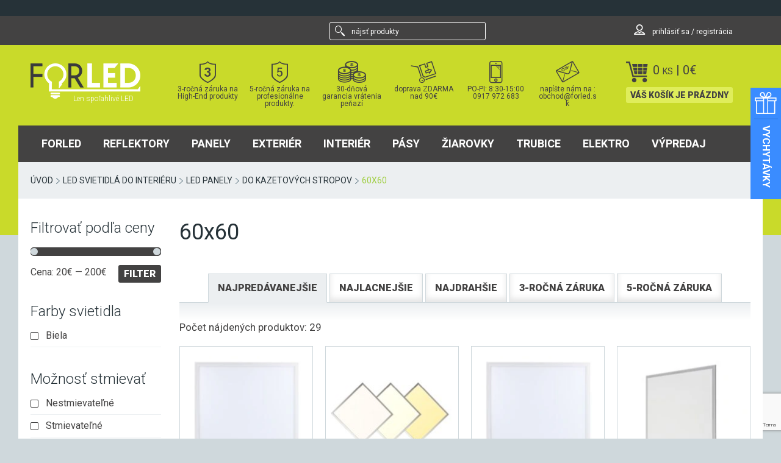

--- FILE ---
content_type: text/html; charset=UTF-8
request_url: https://forled.sk/led/svietidla/panely/do-kazetovych-stropov/60x60/
body_size: 18668
content:
<!DOCTYPE html>
<html lang="sk-SK">
<head>
<meta charset="UTF-8">
<meta name="viewport" content="width=device-width, initial-scale=1">
<link rel="profile" href="http://gmpg.org/xfn/11">
<link rel="pingback" href="https://forled.sk/xmlrpc.php">

<meta name='robots' content='index, follow, max-image-preview:large, max-snippet:-1, max-video-preview:-1' />

<!-- Google Tag Manager for WordPress by gtm4wp.com -->
<script data-cfasync="false" data-pagespeed-no-defer>
	var gtm4wp_datalayer_name = "dataLayer";
	var dataLayer = dataLayer || [];
	const gtm4wp_use_sku_instead = 0;
	const gtm4wp_currency = 'EUR';
	const gtm4wp_product_per_impression = 0;
	const gtm4wp_clear_ecommerce = false;
	const gtm4wp_datalayer_max_timeout = 2000;
</script>
<!-- End Google Tag Manager for WordPress by gtm4wp.com -->
	<!-- This site is optimized with the Yoast SEO plugin v26.6 - https://yoast.com/wordpress/plugins/seo/ -->
	<title>60x60 - ForLED</title>
	<link rel="canonical" href="https://forled.sk/led/svietidla/panely/do-kazetovych-stropov/60x60/" />
	<link rel="next" href="https://forled.sk/led/svietidla/panely/do-kazetovych-stropov/60x60/page/2/" />
	<meta property="og:locale" content="sk_SK" />
	<meta property="og:type" content="article" />
	<meta property="og:title" content="60x60 - ForLED" />
	<meta property="og:url" content="https://forled.sk/led/svietidla/panely/do-kazetovych-stropov/60x60/" />
	<meta property="og:site_name" content="ForLED" />
	<meta property="og:image" content="https://forled.sk/wp-content/uploads/2015/11/logo-v-zelenom-2.jpg" />
	<meta property="og:image:width" content="1001" />
	<meta property="og:image:height" content="565" />
	<meta property="og:image:type" content="image/jpeg" />
	<meta name="twitter:card" content="summary_large_image" />
	<meta name="twitter:site" content="@ForLEDsk" />
	<script type="application/ld+json" class="yoast-schema-graph">{"@context":"https://schema.org","@graph":[{"@type":"CollectionPage","@id":"https://forled.sk/led/svietidla/panely/do-kazetovych-stropov/60x60/","url":"https://forled.sk/led/svietidla/panely/do-kazetovych-stropov/60x60/","name":"60x60 - ForLED","isPartOf":{"@id":"https://forled.sk/#website"},"primaryImageOfPage":{"@id":"https://forled.sk/led/svietidla/panely/do-kazetovych-stropov/60x60/#primaryimage"},"image":{"@id":"https://forled.sk/led/svietidla/panely/do-kazetovych-stropov/60x60/#primaryimage"},"thumbnailUrl":"https://forled.sk/wp-content/uploads/2016/03/profeionalny-led-panel-60x60-cm-48w-s-tuv.jpg","breadcrumb":{"@id":"https://forled.sk/led/svietidla/panely/do-kazetovych-stropov/60x60/#breadcrumb"},"inLanguage":"sk-SK"},{"@type":"ImageObject","inLanguage":"sk-SK","@id":"https://forled.sk/led/svietidla/panely/do-kazetovych-stropov/60x60/#primaryimage","url":"https://forled.sk/wp-content/uploads/2016/03/profeionalny-led-panel-60x60-cm-48w-s-tuv.jpg","contentUrl":"https://forled.sk/wp-content/uploads/2016/03/profeionalny-led-panel-60x60-cm-48w-s-tuv.jpg","width":1000,"height":1044,"caption":"led panel 60x60 cm 48w tuv"},{"@type":"BreadcrumbList","@id":"https://forled.sk/led/svietidla/panely/do-kazetovych-stropov/60x60/#breadcrumb","itemListElement":[{"@type":"ListItem","position":1,"name":"Home","item":"https://forled.sk/"},{"@type":"ListItem","position":2,"name":"LED svietidlá do interiéru","item":"https://forled.sk/led/svietidla/"},{"@type":"ListItem","position":3,"name":"LED panely","item":"https://forled.sk/led/svietidla/panely/"},{"@type":"ListItem","position":4,"name":"Do kazetových stropov","item":"https://forled.sk/led/svietidla/panely/do-kazetovych-stropov/"},{"@type":"ListItem","position":5,"name":"60x60"}]},{"@type":"WebSite","@id":"https://forled.sk/#website","url":"https://forled.sk/","name":"ForLED","description":"Len spoľahlivé LED","potentialAction":[{"@type":"SearchAction","target":{"@type":"EntryPoint","urlTemplate":"https://forled.sk/?s={search_term_string}"},"query-input":{"@type":"PropertyValueSpecification","valueRequired":true,"valueName":"search_term_string"}}],"inLanguage":"sk-SK"}]}</script>
	<!-- / Yoast SEO plugin. -->


<style id='wp-img-auto-sizes-contain-inline-css' type='text/css'>
img:is([sizes=auto i],[sizes^="auto," i]){contain-intrinsic-size:3000px 1500px}
/*# sourceURL=wp-img-auto-sizes-contain-inline-css */
</style>
<style id='classic-theme-styles-inline-css' type='text/css'>
/*! This file is auto-generated */
.wp-block-button__link{color:#fff;background-color:#32373c;border-radius:9999px;box-shadow:none;text-decoration:none;padding:calc(.667em + 2px) calc(1.333em + 2px);font-size:1.125em}.wp-block-file__button{background:#32373c;color:#fff;text-decoration:none}
/*# sourceURL=/wp-includes/css/classic-themes.min.css */
</style>
<style id='woocommerce-inline-inline-css' type='text/css'>
.woocommerce form .form-row .required { visibility: visible; }
/*# sourceURL=woocommerce-inline-inline-css */
</style>
<link rel='stylesheet' id='webikon-cookies-styles-css' href='https://forled.sk/wp-content/plugins/webikon-cookies/assets/styles/styles.css?ver=8cc637400181b52863c4ebf2a762fd1b' type='text/css' media='all' />
<link rel='stylesheet' id='goled-style-css' href='https://forled.sk/wp-content/themes/goled/dist/css/main.min.css?ver=0.1.7' type='text/css' media='all' />
<link rel='stylesheet' id='roboto-googleFonts-css' href='https://fonts.googleapis.com/css?family=Roboto%3A500%2C900%2C300%2C700%2C400&#038;subset=latin%2Clatin-ext&#038;ver=6.9' type='text/css' media='all' />
<link rel="https://api.w.org/" href="https://forled.sk/wp-json/" /><link rel="alternate" title="JSON" type="application/json" href="https://forled.sk/wp-json/wp/v2/product_cat/2948" /><meta name="wwp" content="yes" />
<!-- Google Tag Manager for WordPress by gtm4wp.com -->
<!-- GTM Container placement set to manual -->
<script data-cfasync="false" data-pagespeed-no-defer>
	var dataLayer_content = {"pagePostType":"product","pagePostType2":"tax-product","pageCategory":[]};
	dataLayer.push( dataLayer_content );
</script>
<script data-cfasync="false" data-pagespeed-no-defer>
(function(w,d,s,l,i){w[l]=w[l]||[];w[l].push({'gtm.start':
new Date().getTime(),event:'gtm.js'});var f=d.getElementsByTagName(s)[0],
j=d.createElement(s),dl=l!='dataLayer'?'&l='+l:'';j.async=true;j.src=
'//www.googletagmanager.com/gtm.js?id='+i+dl;f.parentNode.insertBefore(j,f);
})(window,document,'script','dataLayer','GTM-M3F8XG');
</script>
<!-- End Google Tag Manager for WordPress by gtm4wp.com --><meta name="facebook-domain-verification" content="wtwxhrs2lp17tad9dzzp46at39qnnd" /><script type="text/javascript" src="https://forled.sk/wp-includes/js/jquery/jquery.min.js?ver=3.7.1" id="jquery-core-js"></script>
<script type="text/javascript" src="https://forled.sk/wp-includes/js/jquery/jquery-migrate.min.js?ver=3.4.1" id="jquery-migrate-js"></script>
	<noscript><style>.woocommerce-product-gallery{ opacity: 1 !important; }</style></noscript>
	<link rel="icon" href="https://forled.sk/wp-content/uploads/2015/11/cropped-f-v-zelenom-32x32.jpg" sizes="32x32" />
<link rel="icon" href="https://forled.sk/wp-content/uploads/2015/11/cropped-f-v-zelenom-192x192.jpg" sizes="192x192" />
<link rel="apple-touch-icon" href="https://forled.sk/wp-content/uploads/2015/11/cropped-f-v-zelenom-180x180.jpg" />
<meta name="msapplication-TileImage" content="https://forled.sk/wp-content/uploads/2015/11/cropped-f-v-zelenom-270x270.jpg" />
<!--[if lt IE 9]><script src="//cdn.jsdelivr.net/html5shiv/latest/html5shiv.js"></script><![endif]--><!--[if lt IE 9]>	<script src="//s3.amazonaws.com/nwapi/nwmatcher/nwmatcher-1.2.5-min.js"></script><![endif]--><!--[if lt IE 9]>	<script src="https://cdnjs.cloudflare.com/ajax/libs/selectivizr/1.0.2/selectivizr-min.js"></script><![endif]--><!--[if lt IE 9]> <script src="//cdnjs.cloudflare.com/ajax/libs/respond.js/1.1.0/respond.min.js"></script><![endif]--><!--[if lt IE 9]> <script src="https://cdnjs.cloudflare.com/ajax/libs/es5-shim/4.0.5/es5-shim.min.js"></script><![endif]--><!--[if lt IE 9]>	<script src="//cdnjs.cloudflare.com/ajax/libs/css3pie/2.0beta1/PIE_IE678.js"></script><![endif]--><!--[if lt IE 9]> <script src="https://forled.sk/wp-content/themes/goled/assets/js/rem.js"></script><![endif]--><style id='wp-block-list-inline-css' type='text/css'>
ol,ul{box-sizing:border-box}:root :where(.wp-block-list.has-background){padding:1.25em 2.375em}
/*# sourceURL=https://forled.sk/wp-includes/blocks/list/style.min.css */
</style>
<link rel='stylesheet' id='wc-blocks-style-css' href='https://forled.sk/wp-content/plugins/woocommerce/assets/client/blocks/wc-blocks.css?ver=wc-10.4.3' type='text/css' media='all' />
<style id='global-styles-inline-css' type='text/css'>
:root{--wp--preset--aspect-ratio--square: 1;--wp--preset--aspect-ratio--4-3: 4/3;--wp--preset--aspect-ratio--3-4: 3/4;--wp--preset--aspect-ratio--3-2: 3/2;--wp--preset--aspect-ratio--2-3: 2/3;--wp--preset--aspect-ratio--16-9: 16/9;--wp--preset--aspect-ratio--9-16: 9/16;--wp--preset--color--black: #000000;--wp--preset--color--cyan-bluish-gray: #abb8c3;--wp--preset--color--white: #ffffff;--wp--preset--color--pale-pink: #f78da7;--wp--preset--color--vivid-red: #cf2e2e;--wp--preset--color--luminous-vivid-orange: #ff6900;--wp--preset--color--luminous-vivid-amber: #fcb900;--wp--preset--color--light-green-cyan: #7bdcb5;--wp--preset--color--vivid-green-cyan: #00d084;--wp--preset--color--pale-cyan-blue: #8ed1fc;--wp--preset--color--vivid-cyan-blue: #0693e3;--wp--preset--color--vivid-purple: #9b51e0;--wp--preset--gradient--vivid-cyan-blue-to-vivid-purple: linear-gradient(135deg,rgb(6,147,227) 0%,rgb(155,81,224) 100%);--wp--preset--gradient--light-green-cyan-to-vivid-green-cyan: linear-gradient(135deg,rgb(122,220,180) 0%,rgb(0,208,130) 100%);--wp--preset--gradient--luminous-vivid-amber-to-luminous-vivid-orange: linear-gradient(135deg,rgb(252,185,0) 0%,rgb(255,105,0) 100%);--wp--preset--gradient--luminous-vivid-orange-to-vivid-red: linear-gradient(135deg,rgb(255,105,0) 0%,rgb(207,46,46) 100%);--wp--preset--gradient--very-light-gray-to-cyan-bluish-gray: linear-gradient(135deg,rgb(238,238,238) 0%,rgb(169,184,195) 100%);--wp--preset--gradient--cool-to-warm-spectrum: linear-gradient(135deg,rgb(74,234,220) 0%,rgb(151,120,209) 20%,rgb(207,42,186) 40%,rgb(238,44,130) 60%,rgb(251,105,98) 80%,rgb(254,248,76) 100%);--wp--preset--gradient--blush-light-purple: linear-gradient(135deg,rgb(255,206,236) 0%,rgb(152,150,240) 100%);--wp--preset--gradient--blush-bordeaux: linear-gradient(135deg,rgb(254,205,165) 0%,rgb(254,45,45) 50%,rgb(107,0,62) 100%);--wp--preset--gradient--luminous-dusk: linear-gradient(135deg,rgb(255,203,112) 0%,rgb(199,81,192) 50%,rgb(65,88,208) 100%);--wp--preset--gradient--pale-ocean: linear-gradient(135deg,rgb(255,245,203) 0%,rgb(182,227,212) 50%,rgb(51,167,181) 100%);--wp--preset--gradient--electric-grass: linear-gradient(135deg,rgb(202,248,128) 0%,rgb(113,206,126) 100%);--wp--preset--gradient--midnight: linear-gradient(135deg,rgb(2,3,129) 0%,rgb(40,116,252) 100%);--wp--preset--font-size--small: 13px;--wp--preset--font-size--medium: 20px;--wp--preset--font-size--large: 36px;--wp--preset--font-size--x-large: 42px;--wp--preset--spacing--20: 0.44rem;--wp--preset--spacing--30: 0.67rem;--wp--preset--spacing--40: 1rem;--wp--preset--spacing--50: 1.5rem;--wp--preset--spacing--60: 2.25rem;--wp--preset--spacing--70: 3.38rem;--wp--preset--spacing--80: 5.06rem;--wp--preset--shadow--natural: 6px 6px 9px rgba(0, 0, 0, 0.2);--wp--preset--shadow--deep: 12px 12px 50px rgba(0, 0, 0, 0.4);--wp--preset--shadow--sharp: 6px 6px 0px rgba(0, 0, 0, 0.2);--wp--preset--shadow--outlined: 6px 6px 0px -3px rgb(255, 255, 255), 6px 6px rgb(0, 0, 0);--wp--preset--shadow--crisp: 6px 6px 0px rgb(0, 0, 0);}:where(.is-layout-flex){gap: 0.5em;}:where(.is-layout-grid){gap: 0.5em;}body .is-layout-flex{display: flex;}.is-layout-flex{flex-wrap: wrap;align-items: center;}.is-layout-flex > :is(*, div){margin: 0;}body .is-layout-grid{display: grid;}.is-layout-grid > :is(*, div){margin: 0;}:where(.wp-block-columns.is-layout-flex){gap: 2em;}:where(.wp-block-columns.is-layout-grid){gap: 2em;}:where(.wp-block-post-template.is-layout-flex){gap: 1.25em;}:where(.wp-block-post-template.is-layout-grid){gap: 1.25em;}.has-black-color{color: var(--wp--preset--color--black) !important;}.has-cyan-bluish-gray-color{color: var(--wp--preset--color--cyan-bluish-gray) !important;}.has-white-color{color: var(--wp--preset--color--white) !important;}.has-pale-pink-color{color: var(--wp--preset--color--pale-pink) !important;}.has-vivid-red-color{color: var(--wp--preset--color--vivid-red) !important;}.has-luminous-vivid-orange-color{color: var(--wp--preset--color--luminous-vivid-orange) !important;}.has-luminous-vivid-amber-color{color: var(--wp--preset--color--luminous-vivid-amber) !important;}.has-light-green-cyan-color{color: var(--wp--preset--color--light-green-cyan) !important;}.has-vivid-green-cyan-color{color: var(--wp--preset--color--vivid-green-cyan) !important;}.has-pale-cyan-blue-color{color: var(--wp--preset--color--pale-cyan-blue) !important;}.has-vivid-cyan-blue-color{color: var(--wp--preset--color--vivid-cyan-blue) !important;}.has-vivid-purple-color{color: var(--wp--preset--color--vivid-purple) !important;}.has-black-background-color{background-color: var(--wp--preset--color--black) !important;}.has-cyan-bluish-gray-background-color{background-color: var(--wp--preset--color--cyan-bluish-gray) !important;}.has-white-background-color{background-color: var(--wp--preset--color--white) !important;}.has-pale-pink-background-color{background-color: var(--wp--preset--color--pale-pink) !important;}.has-vivid-red-background-color{background-color: var(--wp--preset--color--vivid-red) !important;}.has-luminous-vivid-orange-background-color{background-color: var(--wp--preset--color--luminous-vivid-orange) !important;}.has-luminous-vivid-amber-background-color{background-color: var(--wp--preset--color--luminous-vivid-amber) !important;}.has-light-green-cyan-background-color{background-color: var(--wp--preset--color--light-green-cyan) !important;}.has-vivid-green-cyan-background-color{background-color: var(--wp--preset--color--vivid-green-cyan) !important;}.has-pale-cyan-blue-background-color{background-color: var(--wp--preset--color--pale-cyan-blue) !important;}.has-vivid-cyan-blue-background-color{background-color: var(--wp--preset--color--vivid-cyan-blue) !important;}.has-vivid-purple-background-color{background-color: var(--wp--preset--color--vivid-purple) !important;}.has-black-border-color{border-color: var(--wp--preset--color--black) !important;}.has-cyan-bluish-gray-border-color{border-color: var(--wp--preset--color--cyan-bluish-gray) !important;}.has-white-border-color{border-color: var(--wp--preset--color--white) !important;}.has-pale-pink-border-color{border-color: var(--wp--preset--color--pale-pink) !important;}.has-vivid-red-border-color{border-color: var(--wp--preset--color--vivid-red) !important;}.has-luminous-vivid-orange-border-color{border-color: var(--wp--preset--color--luminous-vivid-orange) !important;}.has-luminous-vivid-amber-border-color{border-color: var(--wp--preset--color--luminous-vivid-amber) !important;}.has-light-green-cyan-border-color{border-color: var(--wp--preset--color--light-green-cyan) !important;}.has-vivid-green-cyan-border-color{border-color: var(--wp--preset--color--vivid-green-cyan) !important;}.has-pale-cyan-blue-border-color{border-color: var(--wp--preset--color--pale-cyan-blue) !important;}.has-vivid-cyan-blue-border-color{border-color: var(--wp--preset--color--vivid-cyan-blue) !important;}.has-vivid-purple-border-color{border-color: var(--wp--preset--color--vivid-purple) !important;}.has-vivid-cyan-blue-to-vivid-purple-gradient-background{background: var(--wp--preset--gradient--vivid-cyan-blue-to-vivid-purple) !important;}.has-light-green-cyan-to-vivid-green-cyan-gradient-background{background: var(--wp--preset--gradient--light-green-cyan-to-vivid-green-cyan) !important;}.has-luminous-vivid-amber-to-luminous-vivid-orange-gradient-background{background: var(--wp--preset--gradient--luminous-vivid-amber-to-luminous-vivid-orange) !important;}.has-luminous-vivid-orange-to-vivid-red-gradient-background{background: var(--wp--preset--gradient--luminous-vivid-orange-to-vivid-red) !important;}.has-very-light-gray-to-cyan-bluish-gray-gradient-background{background: var(--wp--preset--gradient--very-light-gray-to-cyan-bluish-gray) !important;}.has-cool-to-warm-spectrum-gradient-background{background: var(--wp--preset--gradient--cool-to-warm-spectrum) !important;}.has-blush-light-purple-gradient-background{background: var(--wp--preset--gradient--blush-light-purple) !important;}.has-blush-bordeaux-gradient-background{background: var(--wp--preset--gradient--blush-bordeaux) !important;}.has-luminous-dusk-gradient-background{background: var(--wp--preset--gradient--luminous-dusk) !important;}.has-pale-ocean-gradient-background{background: var(--wp--preset--gradient--pale-ocean) !important;}.has-electric-grass-gradient-background{background: var(--wp--preset--gradient--electric-grass) !important;}.has-midnight-gradient-background{background: var(--wp--preset--gradient--midnight) !important;}.has-small-font-size{font-size: var(--wp--preset--font-size--small) !important;}.has-medium-font-size{font-size: var(--wp--preset--font-size--medium) !important;}.has-large-font-size{font-size: var(--wp--preset--font-size--large) !important;}.has-x-large-font-size{font-size: var(--wp--preset--font-size--x-large) !important;}
/*# sourceURL=global-styles-inline-css */
</style>
</head>

<body class="archive tax-product_cat term-60x60 term-2948 wp-theme-goled theme-goled woocommerce woocommerce-page woocommerce-no-js">


<!-- GTM Container placement set to manual -->
<!-- Google Tag Manager (noscript) -->
				<noscript><iframe src="https://www.googletagmanager.com/ns.html?id=GTM-M3F8XG" height="0" width="0" style="display:none;visibility:hidden" aria-hidden="true"></iframe></noscript>
<!-- End Google Tag Manager (noscript) -->
		<div class="side-tab js-side-tab" data-side-tab-index="0" style="background-color: #3a8cff">
			<div class="side-tab__toggle js-toggle-side-tab">
										<div class="side-tab__toggle-icon ">
							<img src="https://forled.sk/wp-content/uploads/2022/12/balik-biely.svg">
						</div>
										<div class="side-tab__toggle-title-outer ">
						<div class="side-tab__toggle-title-inner">
							<div class="side-tab__toggle-title " >Vychytávky</div>
						</div>
					</div>
							</div>

			<div class="side-tab__content-wrap">
				
										<div class="side-tab__content-image-wrap">
							<img src="https://forled.sk/wp-content/uploads/2022/12/balik-biely.svg" class="side-tab__content-image">
						</div>
					
									<div class="side-tab__content-text" style="color:#ffffff">
						<p>V tejto kategórii nájdete produkty, ktoré nie vždy súvisia s LED osvetlením, ale patria medzi produkty,  ktoré od nás zákazníci často dopytovali, preto sme ich začali pre Vás dovážať. Často sú dobrým typom na darček.</p>
					</div>
				
									<div class="side-tab__content-btn-wrap">
                        						<a href="https://forled.sk/led/elektro/vychytavky/" class="side-tab__content-btn"  style="color:#ffffff;background-color:#3a81fc;">Ukáž vychytávky</a>
					</div>
							</div>
		</div>
	
<div id="page" class="hfeed site">
	<a class="skip-link screen-reader-text" href="#content">Skip to content</a>
	
	<header id="masthead" class="site-header" role="banner">
		<div class="top-info">
			<div class="top-info-row">
																					</div>
		</div>

		<div class="top-bar">
			<div class="top-bar-row">
					<!--[if lt IE 9]>
						<p class="browsehappy text-center" style="color: #fff;">Používate veľmi <strong>zastaralú</strong> verziu prehliadača. Prosíme <a href="http://browsehappy.com/">aktualizujte svoj prehliadač</a> a zlepšite si tak bezpečnosť a zážitok zo surfovania.</p>
					<![endif]-->
				
				<div class="top-search show-for-medium-up top-search--pushed">
					<form role="search" method="get" class="top-search__form" action="https://forled.sk/">
	<div class="top-search__form-row">
		<div class="top-search__input-column">
			
				<span class="screen-reader-text">nájsť produkty</span>
				<input type="search" class="icon-search icon top-search__input" placeholder="nájsť produkty" value="" name="s" title="nájsť produkty" />
				<label class="icon-search icon">
				</label>
		</div>
		<div class="top-search__submit-column">
			<input type="hidden" name="post_type" value="product" />
			<input type="submit" class="top-search__submit button hide-for-medium-up" value="Hľadať" />
		</div>
	</div>
</form>				</div>
				<div class="top-user show-for-medium-up">
					<div class="top-user__wrap">
						<a href="https://forled.sk/ucet/" class="top-user__login" title="Môj účet"><span class="icon-user"></span>
						prihlásiť sa / registrácia						</a>

											</div>
				</div>
			</div>
		</div>
		<div class="site-header-row">
			<div class="site-branding">
				<a class="site-title" href="https://forled.sk/" rel="home" title="ForLED"><img src="https://forled.sk/wp-content/themes/goled/dist/images/forled-logo.png " alt=""></a>
				<h2 class="site-description">Len spoľahlivé LED</h2>
			</div><!-- .site-branding -->
			
						<div class="responsive-icon-nav show-for-small-only">
				<button class="responsive-icon-nav__button show-search"><span class="icon-search responsive-icon-nav__icon"></span></button>
					
				<a href="https://forled.sk/ucet/" class="responsive-icon-nav__button show-login" title="Môj účet"><span class="icon-user responsive-icon-nav__icon"></span></a>
								<a href="https://forled.sk/kontakt/" class="responsive-icon-nav__button" title="Kontakt"><span class="icon-mail responsive-icon-nav__icon"></span></a>
				<a href="https://forled.sk/kosik/" class="responsive-icon-nav__button responsive-icon-nav__button--cart" title="Košík">
				<span class="icon-cart"></span>
					0					<span class="cart-excerpt__contents--small">ks</span>  
				</a>
							</div>			
			<div class="responsive-icon-nav-content show-for-small-only">
				<div class="top-search">
					<form role="search" method="get" class="top-search__form" action="https://forled.sk/">
	<div class="top-search__form-row">
		<div class="top-search__input-column">
			
				<span class="screen-reader-text">nájsť produkty</span>
				<input type="search" class="icon-search icon top-search__input" placeholder="nájsť produkty" value="" name="s" title="nájsť produkty" />
				<label class="icon-search icon">
				</label>
		</div>
		<div class="top-search__submit-column">
			<input type="hidden" name="post_type" value="product" />
			<input type="submit" class="top-search__submit button hide-for-medium-up" value="Hľadať" />
		</div>
	</div>
</form>				</div>
			</div>
			
						<div class="goled-promo show-for-medium-up">
				
	<ul>
		<li class="goled-promo__item">
							<a href="https://forled.sk/zaruka/" class="goled-promo__link">
								<span class="goled-promo__icon icon-shield"></span>
					3-ročná záruka na High-End produkty							</a>
						
		</li>
		<li class="goled-promo__item">
							<a href="https://forled.sk/zaruka/" class="goled-promo__link">
								<span class="goled-promo__icon icon-shield-5"></span>
					5-ročná záruka na profesionálne produkty.							</a>
					</li>
		<li class="goled-promo__item">
							<a href="https://forled.sk/30-dni/" class="goled-promo__link">
								<span class="goled-promo__icon icon-coins"></span>
					30-dňová garancia vrátenia peňazí							</a>
					</li>
		<li class="goled-promo__item">
							<a href="https://forled.sk/doprava/" class="goled-promo__link">
								<span class="goled-promo__icon icon-transport"></span>
					doprava ZDARMA nad 90€							</a>
					</li>
		<li class="goled-promo__item">
							<a href="https://forled.sk/kontakt/" class="goled-promo__link">
								<span class="goled-promo__icon icon-phone"></span>
					PO-PI: 8:30-15:00 0917 972 683							</a>
					</li>
		<li class="goled-promo__item">
							<a href="https://forled.sk/kontakt/" class="goled-promo__link">
								<span class="goled-promo__icon icon-mail"></span>
					napíšte nám na : obchod@forled.sk							</a>
					</li>
	</ul>
				</div>

			<div class="header-cart show-for-medium-up">
				<div class="cart-excerpt">
							<div class="cart-excerpt-wrapper">

				<a href="https://forled.sk/kosik/" title="Košík">

					<div class="cart-excerpt-head">
						<span class="icon-cart"></span>
						<div class="cart-excerpt__contents">
							0							<span class="cart-excerpt__contents--small">ks</span>
							<span class="show-for-medium-up"> | <span class="woocommerce-Price-amount amount"><bdi>0<span class="woocommerce-Price-currencySymbol">&euro;</span></bdi></span></span>
						</div>
														<span class="cart-excerpt__empty show-for-medium-up">
									Váš Košík je prázdny								</span>
											</div>

				</a>

			
		</div>
		
				</div>	
			</div>

			<div class="site-navigation-row">
				<a class="menu-link" href="#top-menu"><span class="menu-hamburger"></span><span>Menu</span></a>	
				<nav id="site-navigation" class="main-navigation" role="navigation">
					<div class="top-menu"><ul id="menu-menu-main" class="menu"><li id="menu-item-9714" class="menu-item menu-item-type-post_type menu-item-object-page menu-item-home menu-item-has-children menu-item-9714"><a href="https://forled.sk/">ForLED</a>
<ul class="sub-menu">
	<li id="menu-item-9717" class="menu-item menu-item-type-post_type menu-item-object-page menu-item-home menu-item-9717"><a href="https://forled.sk/">ForLED</a></li>
	<li id="menu-item-9813" class="menu-item menu-item-type-post_type menu-item-object-page menu-item-9813"><a href="https://forled.sk/kontakt/">Kontakt</a></li>
	<li id="menu-item-10028" class="menu-item menu-item-type-post_type menu-item-object-page menu-item-10028"><a href="https://forled.sk/o-nas/">O nás</a></li>
	<li id="menu-item-15160" class="menu-item menu-item-type-post_type menu-item-object-page menu-item-15160"><a href="https://forled.sk/velkoobchod/">Veľkoobchod s LED osvetlením</a></li>
	<li id="menu-item-9715" class="menu-item menu-item-type-post_type menu-item-object-page menu-item-9715"><a href="https://forled.sk/blog/">Blog</a></li>
	<li id="menu-item-10041" class="menu-item menu-item-type-post_type menu-item-object-page menu-item-10041"><a href="https://forled.sk/30-dni/">Garancia vrátenia peňazí</a></li>
	<li id="menu-item-10042" class="menu-item menu-item-type-post_type menu-item-object-page menu-item-10042"><a href="https://forled.sk/zaruka/">Záruky 3 a 5 rokov</a></li>
</ul>
</li>
<li id="menu-item-9705" class="has-promo menu-item menu-item-type-taxonomy menu-item-object-product_cat menu-item-has-children menu-item-9705 icon icon-reflektory"><a href="https://forled.sk/led/reflektory/">Reflektory</a>
<ul class="sub-menu">
	<li id="menu-item-9711" class="menu-item menu-item-type-taxonomy menu-item-object-product_cat menu-item-9711 icon icon-reflektory"><a href="https://forled.sk/led/reflektory/">LED reflektory</a></li>
	<li id="menu-item-9706" class="menu-item menu-item-type-taxonomy menu-item-object-product_cat menu-item-9706"><a href="https://forled.sk/led/reflektory/vonkajsie/">Vonkajšie reflektory</a></li>
	<li id="menu-item-9707" class="menu-item menu-item-type-taxonomy menu-item-object-product_cat menu-item-9707"><a href="https://forled.sk/led/reflektory/senzor-pohybu/">S pohybovým senzorom</a></li>
	<li id="menu-item-9709" class="menu-item menu-item-type-taxonomy menu-item-object-product_cat menu-item-9709"><a href="https://forled.sk/led/reflektory/rgb-ovladanie/">RGB reflektory</a></li>
	<li id="menu-item-13105" class="menu-item menu-item-type-taxonomy menu-item-object-product_cat menu-item-13105"><a href="https://forled.sk/led/reflektory/pracovne-reflektory-a-lampy/">Pracovné reflektory a lampy</a></li>
	<li id="menu-item-10764" class="menu-item menu-item-type-taxonomy menu-item-object-product_cat menu-item-10764"><a href="https://forled.sk/led/reflektory/12v/">Na 12V a 24V a prídavné LED svetlá</a></li>
	<li id="menu-item-9670" class="menu-item menu-item-type-taxonomy menu-item-object-product_cat menu-item-9670"><a href="https://forled.sk/led/projekty/priemyselne/">Priemyselné reflektory</a></li>
	<li id="menu-item-9671" class="menu-item menu-item-type-taxonomy menu-item-object-product_cat menu-item-9671"><a href="https://forled.sk/led/reflektory/interierove/">Interiérové reflektory (koľajnicové)</a></li>
	<li id="menu-item-43043" class="menu-item menu-item-type-taxonomy menu-item-object-product_cat menu-item-43043"><a href="https://forled.sk/led/reflektory/do-vybusneho-prostredia/">Do výbušného prostredia</a></li>
	<li id="menu-item-9712" class="is-promo reflektory menu-item menu-item-type-custom menu-item-object-custom menu-item-9712"><a href="https://forled.sk/smd-rgbw-led-reflektor-20w-s-ovladanim/" ><div class="menu-promo"><div class="menu-promo-thumb"><img width="60" height="60" src="https://forled.sk/wp-content/uploads/2023/12/03988-60x60.jpg" class="attachment-widget-product size-widget-product wp-post-image" alt="" decoding="async" srcset="https://forled.sk/wp-content/uploads/2023/12/03988-60x60.jpg 60w, https://forled.sk/wp-content/uploads/2023/12/03988-300x300.jpg 300w, https://forled.sk/wp-content/uploads/2023/12/03988-1024x1024.jpg 1024w, https://forled.sk/wp-content/uploads/2023/12/03988-150x150.jpg 150w, https://forled.sk/wp-content/uploads/2023/12/03988-768x768.jpg 768w, https://forled.sk/wp-content/uploads/2023/12/03988-62x62.jpg 62w, https://forled.sk/wp-content/uploads/2023/12/03988-50x50.jpg 50w, https://forled.sk/wp-content/uploads/2023/12/03988-35x35.jpg 35w, https://forled.sk/wp-content/uploads/2023/12/03988-220x220.jpg 220w, https://forled.sk/wp-content/uploads/2023/12/03988-450x450.jpg 450w, https://forled.sk/wp-content/uploads/2023/12/03988-100x100.jpg 100w, https://forled.sk/wp-content/uploads/2023/12/03988.jpg 1280w" sizes="(max-width: 60px) 100vw, 60px" /></div><div class="menu-promo-content"><span class="menu-promo-title">SMD RGBW LED reflektor 20W s IR diaľkovým ovládaním</span><span class="menu-promo-price"><span class="woocommerce-Price-amount amount"><bdi>21,50<span class="woocommerce-Price-currencySymbol">&euro;</span></bdi></span></span></div></div></a></li>
	<li id="menu-item-12874" class="menu-item menu-item-type-taxonomy menu-item-object-product_cat menu-item-12874"><a href="https://forled.sk/led/reflektory/prislusenstvo/">Príslušenstvo k LED reflektorom</a></li>
</ul>
</li>
<li id="menu-item-9688" class="menu-item menu-item-type-taxonomy menu-item-object-product_cat current-product_cat-ancestor menu-item-has-children menu-item-9688"><a href="https://forled.sk/led/svietidla/panely/">Panely</a>
<ul class="sub-menu">
	<li id="menu-item-16086" class="menu-item menu-item-type-taxonomy menu-item-object-product_cat current-product_cat-ancestor menu-item-16086"><a href="https://forled.sk/led/svietidla/panely/">LED panely</a></li>
	<li id="menu-item-16087" class="menu-item menu-item-type-taxonomy menu-item-object-product_cat current-product_cat-ancestor menu-item-16087"><a href="https://forled.sk/led/svietidla/panely/do-kazetovych-stropov/">Do kazetových stropov</a></li>
	<li id="menu-item-16089" class="menu-item menu-item-type-taxonomy menu-item-object-product_cat menu-item-16089"><a href="https://forled.sk/led/svietidla/panely/do-sadrokartonu/">Do sádrokartónu</a></li>
	<li id="menu-item-16088" class="menu-item menu-item-type-taxonomy menu-item-object-product_cat menu-item-16088"><a href="https://forled.sk/led/svietidla/prisadene/prisadene-mini-panely/">Prisadené mini panely</a></li>
	<li id="menu-item-41094" class="menu-item menu-item-type-taxonomy menu-item-object-product_cat menu-item-41094"><a href="https://forled.sk/led/svietidla/panely/panely-na-24v/">Panely na 24V</a></li>
	<li id="menu-item-17640" class="menu-item menu-item-type-taxonomy menu-item-object-product_cat menu-item-17640"><a href="https://forled.sk/led/svietidla/panely/stmievanie/">Stmievanie LED</a></li>
	<li id="menu-item-30283" class="menu-item menu-item-type-taxonomy menu-item-object-product_cat menu-item-30283"><a href="https://forled.sk/led/svietidla/panely/ramy-a-zavesy/">Rámy a závesy</a></li>
</ul>
</li>
<li id="menu-item-30210" class="menu-item menu-item-type-taxonomy menu-item-object-product_cat menu-item-has-children menu-item-30210 icon icon-exterier"><a href="https://forled.sk/led/exterier/">Exteriér</a>
<ul class="sub-menu">
	<li id="menu-item-30212" class="menu-item menu-item-type-taxonomy menu-item-object-product_cat menu-item-30212 icon icon-exterier"><a href="https://forled.sk/led/exterier/">Exteriér</a></li>
	<li id="menu-item-30196" class="menu-item menu-item-type-taxonomy menu-item-object-product_cat menu-item-30196"><a href="https://forled.sk/led/exterier/na-fasadu/">Na fasádu</a></li>
	<li id="menu-item-30227" class="menu-item menu-item-type-taxonomy menu-item-object-product_cat menu-item-30227"><a href="https://forled.sk/led/exterier/so-senzorom/">So senzorom</a></li>
	<li id="menu-item-30208" class="menu-item menu-item-type-taxonomy menu-item-object-product_cat menu-item-30208"><a href="https://forled.sk/led/exterier/vonkajsie-orientacne-svetla/">Orientačné</a></li>
	<li id="menu-item-30199" class="menu-item menu-item-type-taxonomy menu-item-object-product_cat menu-item-30199"><a href="https://forled.sk/led/exterier/do-podlahy/">Do podlahy</a></li>
	<li id="menu-item-30202" class="menu-item menu-item-type-taxonomy menu-item-object-product_cat menu-item-30202"><a href="https://forled.sk/led/exterier/stlpiky/">Stĺpiky</a></li>
	<li id="menu-item-30200" class="menu-item menu-item-type-taxonomy menu-item-object-product_cat menu-item-30200"><a href="https://forled.sk/led/exterier/zahradne/">Záhradné</a></li>
	<li id="menu-item-30204" class="menu-item menu-item-type-taxonomy menu-item-object-product_cat menu-item-30204"><a href="https://forled.sk/led/exterier/solarne-exterierove/">Solárne</a></li>
	<li id="menu-item-9672" class="menu-item menu-item-type-taxonomy menu-item-object-product_cat menu-item-9672"><a href="https://forled.sk/led/projekty/poulicne/">Pouličné osvetlenie</a></li>
	<li id="menu-item-30238" class="menu-item menu-item-type-taxonomy menu-item-object-product_cat menu-item-30238"><a href="https://forled.sk/led/exterier/telesa-na-ziarovky-exterier/">Telesá na žiarovky</a></li>
</ul>
</li>
<li id="menu-item-9683" class="has-promo has-promo--large menu-item menu-item-type-taxonomy menu-item-object-product_cat current-product_cat-ancestor menu-item-has-children menu-item-9683 icon icon-svietidla"><a href="https://forled.sk/led/svietidla/">Interiér</a>
<ul class="sub-menu">
	<li id="menu-item-9693" class="menu-item menu-item-type-taxonomy menu-item-object-product_cat current-product_cat-ancestor menu-item-9693 icon icon-svietidla"><a href="https://forled.sk/led/svietidla/">LED svietidlá do interiéru</a></li>
	<li id="menu-item-9684" class="menu-item menu-item-type-taxonomy menu-item-object-product_cat menu-item-9684"><a href="https://forled.sk/led/svietidla/bodove/">Bodové svetlá (do sadrokartónu)</a></li>
	<li id="menu-item-9686" class="menu-item menu-item-type-taxonomy menu-item-object-product_cat menu-item-9686"><a href="https://forled.sk/led/svietidla/do-kupelne/">Svietidlá do kúpeľne</a></li>
	<li id="menu-item-21392" class="menu-item menu-item-type-taxonomy menu-item-object-product_cat menu-item-21392"><a href="https://forled.sk/led/svietidla/do-kuchyne/">Svietidlá do kuchyne</a></li>
	<li id="menu-item-9687" class="menu-item menu-item-type-taxonomy menu-item-object-product_cat menu-item-9687"><a href="https://forled.sk/led/svietidla/prisadene/">Prisadené svietidlá (Stropnice)</a></li>
	<li id="menu-item-12644" class="menu-item menu-item-type-taxonomy menu-item-object-product_cat menu-item-12644"><a href="https://forled.sk/led/svietidla/orientacne-svetla/">Orientačné svietidlá</a></li>
	<li id="menu-item-10820" class="menu-item menu-item-type-taxonomy menu-item-object-product_cat menu-item-10820"><a href="https://forled.sk/led/svietidla/so-senzorom-pohybu/">So senzorom pohybu</a></li>
	<li id="menu-item-12294" class="menu-item menu-item-type-taxonomy menu-item-object-product_cat menu-item-12294"><a href="https://forled.sk/led/svietidla/stolne-lampy/">Stolné lampy</a></li>
	<li id="menu-item-28519" class="menu-item menu-item-type-taxonomy menu-item-object-product_cat menu-item-28519"><a href="https://forled.sk/led/svietidla/telesa-na-ziarovky/">Telesá na žiarovky</a></li>
	<li id="menu-item-18675" class="menu-item menu-item-type-taxonomy menu-item-object-product_cat menu-item-18675"><a href="https://forled.sk/led/svietidla/nudzove/">Núdzové osvetlenie</a></li>
	<li id="menu-item-9689" class="menu-item menu-item-type-taxonomy menu-item-object-product_cat menu-item-9689"><a href="https://forled.sk/led/svietidla/visiace/">Visiace lampy</a></li>
	<li id="menu-item-41955" class="menu-item menu-item-type-taxonomy menu-item-object-product_cat menu-item-41955"><a href="https://forled.sk/led/interier-2/nastenne-interier/">Nástenné</a></li>
	<li id="menu-item-9713" class="is-promo svietidla menu-item menu-item-type-custom menu-item-object-custom menu-item-9713"><a href="https://forled.sk/okruhle-zapustene-led-svietidlo-ip44-7w-do-kupelne-s-volbou-farby-svetla/" ><div class="menu-promo"><div class="menu-promo-thumb"><img width="60" height="60" src="https://forled.sk/wp-content/uploads/2018/03/okruhle-zapustene-led-svietidlo-ip44-10w-s-moznostou-volby-farby-svetla-60x60.png" class="attachment-widget-product size-widget-product wp-post-image" alt="okruhle zapustene led svietidlo ip44 10w s moznostou volby farby svetla" decoding="async" srcset="https://forled.sk/wp-content/uploads/2018/03/okruhle-zapustene-led-svietidlo-ip44-10w-s-moznostou-volby-farby-svetla-60x60.png 60w, https://forled.sk/wp-content/uploads/2018/03/okruhle-zapustene-led-svietidlo-ip44-10w-s-moznostou-volby-farby-svetla-220x220.png 220w, https://forled.sk/wp-content/uploads/2018/03/okruhle-zapustene-led-svietidlo-ip44-10w-s-moznostou-volby-farby-svetla-100x100.png 100w, https://forled.sk/wp-content/uploads/2018/03/okruhle-zapustene-led-svietidlo-ip44-10w-s-moznostou-volby-farby-svetla-450x450.png 450w, https://forled.sk/wp-content/uploads/2018/03/okruhle-zapustene-led-svietidlo-ip44-10w-s-moznostou-volby-farby-svetla-150x150.png 150w, https://forled.sk/wp-content/uploads/2018/03/okruhle-zapustene-led-svietidlo-ip44-10w-s-moznostou-volby-farby-svetla-300x300.png 300w, https://forled.sk/wp-content/uploads/2018/03/okruhle-zapustene-led-svietidlo-ip44-10w-s-moznostou-volby-farby-svetla-768x768.png 768w, https://forled.sk/wp-content/uploads/2018/03/okruhle-zapustene-led-svietidlo-ip44-10w-s-moznostou-volby-farby-svetla-62x62.png 62w, https://forled.sk/wp-content/uploads/2018/03/okruhle-zapustene-led-svietidlo-ip44-10w-s-moznostou-volby-farby-svetla-50x50.png 50w, https://forled.sk/wp-content/uploads/2018/03/okruhle-zapustene-led-svietidlo-ip44-10w-s-moznostou-volby-farby-svetla-35x35.png 35w, https://forled.sk/wp-content/uploads/2018/03/okruhle-zapustene-led-svietidlo-ip44-10w-s-moznostou-volby-farby-svetla.png 800w" sizes="(max-width: 60px) 100vw, 60px" /></div><div class="menu-promo-content"><span class="menu-promo-title">Okrúhle zapustené LED svietidlo IP44 7W do kúpelne s voľbou farby svetla</span><span class="menu-promo-price"><span class="woocommerce-Price-amount amount"><bdi>10,90<span class="woocommerce-Price-currencySymbol">&euro;</span></bdi></span></span></div></div></a></li>
</ul>
</li>
<li id="menu-item-9694" class="has-promo has-promo--large menu-item menu-item-type-taxonomy menu-item-object-product_cat menu-item-has-children menu-item-9694 icon icon-pasy"><a href="https://forled.sk/led/pasy/">Pásy</a>
<ul class="sub-menu">
	<li id="menu-item-9704" class="menu-item menu-item-type-taxonomy menu-item-object-product_cat menu-item-9704 icon icon-pasy"><a href="https://forled.sk/led/pasy/">LED pásy</a></li>
	<li id="menu-item-10266" class="menu-item menu-item-type-taxonomy menu-item-object-product_cat menu-item-10266"><a href="https://forled.sk/led/pasy/na-24v/">LED pásy na 24V</a></li>
	<li id="menu-item-21544" class="menu-item menu-item-type-taxonomy menu-item-object-product_cat menu-item-21544"><a href="https://forled.sk/led/pasy/pasy-12v/">LED pásy na 12V</a></li>
	<li id="menu-item-9696" class="menu-item menu-item-type-taxonomy menu-item-object-product_cat menu-item-9696"><a href="https://forled.sk/led/pasy/farebne-rgb/">RGB pásy</a></li>
	<li id="menu-item-21555" class="menu-item menu-item-type-taxonomy menu-item-object-product_cat menu-item-21555"><a href="https://forled.sk/led/pasy/specialne-pasy/">Špeciálne LED pásy</a></li>
	<li id="menu-item-9699" class="menu-item menu-item-type-taxonomy menu-item-object-product_cat menu-item-9699"><a href="https://forled.sk/led/pasy/zdroje/">Napájacie zdroje</a></li>
	<li id="menu-item-9700" class="menu-item menu-item-type-taxonomy menu-item-object-product_cat menu-item-9700"><a href="https://forled.sk/led/pasy/spojky/">Spojky, konektory, káble</a></li>
	<li id="menu-item-9702" class="menu-item menu-item-type-taxonomy menu-item-object-product_cat menu-item-9702"><a href="https://forled.sk/led/pasy/listy/">Hliníkové lišty</a></li>
	<li id="menu-item-9701" class="menu-item menu-item-type-taxonomy menu-item-object-product_cat menu-item-9701"><a href="https://forled.sk/led/pasy/ovladace/">Ovládače a stmievače</a></li>
	<li id="menu-item-12187" class="menu-item menu-item-type-taxonomy menu-item-object-product_cat menu-item-12187"><a href="https://forled.sk/led/pasy/moduly-do-reklam/">LED moduly do svetelných reklám</a></li>
	<li id="menu-item-9677" class="is-promo pasy menu-item menu-item-type-custom menu-item-object-custom menu-item-9677"><a href="https://forled.sk/led-pas-interier-3528-60-smdm/" ><div class="menu-promo"><div class="menu-promo-thumb"><img width="60" height="60" src="https://forled.sk/wp-content/uploads/2013/02/led-pas-3528-interier-60x60.jpg" class="attachment-widget-product size-widget-product wp-post-image" alt="" decoding="async" srcset="https://forled.sk/wp-content/uploads/2013/02/led-pas-3528-interier-60x60.jpg 60w, https://forled.sk/wp-content/uploads/2013/02/led-pas-3528-interier-220x220.jpg 220w, https://forled.sk/wp-content/uploads/2013/02/led-pas-3528-interier-100x100.jpg 100w, https://forled.sk/wp-content/uploads/2013/02/led-pas-3528-interier-450x450.jpg 450w, https://forled.sk/wp-content/uploads/2013/02/led-pas-3528-interier-150x150.jpg 150w, https://forled.sk/wp-content/uploads/2013/02/led-pas-3528-interier-300x300.jpg 300w, https://forled.sk/wp-content/uploads/2013/02/led-pas-3528-interier-62x62.jpg 62w, https://forled.sk/wp-content/uploads/2013/02/led-pas-3528-interier-50x50.jpg 50w, https://forled.sk/wp-content/uploads/2013/02/led-pas-3528-interier-35x35.jpg 35w, https://forled.sk/wp-content/uploads/2013/02/led-pas-3528-interier.jpg 800w" sizes="(max-width: 60px) 100vw, 60px" /></div><div class="menu-promo-content"><span class="menu-promo-title">LED pás do interiéru 3528 60 SMD/m</span><span class="menu-promo-price"><span class="woocommerce-Price-amount amount"><bdi>1,01<span class="woocommerce-Price-currencySymbol">&euro;</span></bdi></span></span></div></div></a></li>
</ul>
</li>
<li id="menu-item-9659" class="has-promo has-promo--large menu-item menu-item-type-taxonomy menu-item-object-product_cat menu-item-has-children menu-item-9659 icon icon-ziarovky"><a href="https://forled.sk/led/ziarovky/">Žiarovky</a>
<ul class="sub-menu">
	<li id="menu-item-9667" class="menu-item menu-item-type-taxonomy menu-item-object-product_cat menu-item-9667 icon icon-ziarovky"><a href="https://forled.sk/led/ziarovky/">LED žiarovky</a></li>
	<li id="menu-item-9660" class="menu-item menu-item-type-taxonomy menu-item-object-product_cat menu-item-9660"><a href="https://forled.sk/led/ziarovky/gu10/">GU10 (bodovka 230V)</a></li>
	<li id="menu-item-9661" class="menu-item menu-item-type-taxonomy menu-item-object-product_cat menu-item-9661"><a href="https://forled.sk/led/ziarovky/mr16/">MR16 (bodovka 12V)</a></li>
	<li id="menu-item-9662" class="menu-item menu-item-type-taxonomy menu-item-object-product_cat menu-item-9662"><a href="https://forled.sk/led/ziarovky/g4/">G4 (mini žiarovka 12V)</a></li>
	<li id="menu-item-9665" class="menu-item menu-item-type-taxonomy menu-item-object-product_cat menu-item-9665"><a href="https://forled.sk/led/ziarovky/g9/">G9 (mini žiarovka 230V)</a></li>
	<li id="menu-item-9663" class="menu-item menu-item-type-taxonomy menu-item-object-product_cat menu-item-9663"><a href="https://forled.sk/led/ziarovky/e27/">E27 (klasický závit)</a></li>
	<li id="menu-item-9664" class="menu-item menu-item-type-taxonomy menu-item-object-product_cat menu-item-9664"><a href="https://forled.sk/led/ziarovky/e14/">E14 (malý závit)</a></li>
	<li id="menu-item-9666" class="menu-item menu-item-type-taxonomy menu-item-object-product_cat menu-item-9666"><a href="https://forled.sk/led/ziarovky/patice/">Pätice a rámiky</a></li>
	<li id="menu-item-9674" class="menu-item menu-item-type-taxonomy menu-item-object-product_cat menu-item-9674"><a href="https://forled.sk/led/projekty/verejne-osvetlenie/">Žiarovky do verejného osvetlenia</a></li>
	<li id="menu-item-10026" class="menu-item menu-item-type-taxonomy menu-item-object-product_cat menu-item-10026"><a href="https://forled.sk/led/ziarovky/ar111/">Iné žiarovky (MR11, AR111, GU11)</a></li>
	<li id="menu-item-9691" class="menu-item menu-item-type-taxonomy menu-item-object-product_cat menu-item-9691"><a href="https://forled.sk/led/ziarovky/moduly/">LED moduly (do stropníc)</a></li>
	<li id="menu-item-9668" class="is-promo ziarovky menu-item menu-item-type-custom menu-item-object-custom menu-item-9668"><a href="https://forled.sk/he-led-ziarovka-e27-a60-10w-so-sirokym-uhlom-svietenia/" ><div class="menu-promo"><div class="menu-promo-thumb"><img width="60" height="60" src="https://forled.sk/wp-content/uploads/2015/04/led-ziarovka-e27-9w-60x60.jpg" class="attachment-widget-product size-widget-product wp-post-image" alt="led ziarovka e27 a60 9w" decoding="async" srcset="https://forled.sk/wp-content/uploads/2015/04/led-ziarovka-e27-9w-60x60.jpg 60w, https://forled.sk/wp-content/uploads/2015/04/led-ziarovka-e27-9w-300x300.jpg 300w, https://forled.sk/wp-content/uploads/2015/04/led-ziarovka-e27-9w-150x150.jpg 150w, https://forled.sk/wp-content/uploads/2015/04/led-ziarovka-e27-9w-62x62.jpg 62w, https://forled.sk/wp-content/uploads/2015/04/led-ziarovka-e27-9w-50x50.jpg 50w, https://forled.sk/wp-content/uploads/2015/04/led-ziarovka-e27-9w-35x35.jpg 35w, https://forled.sk/wp-content/uploads/2015/04/led-ziarovka-e27-9w-220x220.jpg 220w, https://forled.sk/wp-content/uploads/2015/04/led-ziarovka-e27-9w-450x450.jpg 450w, https://forled.sk/wp-content/uploads/2015/04/led-ziarovka-e27-9w-100x100.jpg 100w, https://forled.sk/wp-content/uploads/2015/04/led-ziarovka-e27-9w.jpg 600w" sizes="(max-width: 60px) 100vw, 60px" /></div><div class="menu-promo-content"><span class="menu-promo-title">LED žiarovka E27 A60 8,5W so širokým uhlom</span><span class="menu-promo-price"><span class="woocommerce-Price-amount amount"><bdi>1,09<span class="woocommerce-Price-currencySymbol">&euro;</span></bdi></span></span></div></div></a></li>
</ul>
</li>
<li id="menu-item-9679" class="has-promo menu-item menu-item-type-taxonomy menu-item-object-product_cat menu-item-has-children menu-item-9679 icon icon-trubice"><a href="https://forled.sk/led/trubice/">Trubice</a>
<ul class="sub-menu">
	<li id="menu-item-9682" class="menu-item menu-item-type-taxonomy menu-item-object-product_cat menu-item-9682 icon icon-trubice"><a href="https://forled.sk/led/trubice/">LED trubice</a></li>
	<li id="menu-item-9680" class="menu-item menu-item-type-taxonomy menu-item-object-product_cat menu-item-9680"><a href="https://forled.sk/led/trubice/t8/">T8 (G13)</a></li>
	<li id="menu-item-9681" class="menu-item menu-item-type-taxonomy menu-item-object-product_cat menu-item-9681"><a href="https://forled.sk/led/trubice/t5/">T5 (G5)</a></li>
	<li id="menu-item-16936" class="menu-item menu-item-type-taxonomy menu-item-object-product_cat menu-item-16936"><a href="https://forled.sk/led/trubice/2g11/">2G11 (do pouličných lámp)</a></li>
	<li id="menu-item-13018" class="menu-item menu-item-type-taxonomy menu-item-object-product_cat menu-item-13018"><a href="https://forled.sk/led/trubice/potravinarske-led-trubice/">Potravinárske LED trubice</a></li>
	<li id="menu-item-14566" class="menu-item menu-item-type-taxonomy menu-item-object-product_cat menu-item-14566"><a href="https://forled.sk/led/trubice/prachotesne-svietidla/">Prachotesné svietidlá</a></li>
	<li id="menu-item-10045" class="menu-item menu-item-type-taxonomy menu-item-object-product_cat menu-item-10045"><a href="https://forled.sk/led/trubice/linearne/">Lineárne svietidlá</a></li>
	<li id="menu-item-32362" class="menu-item menu-item-type-taxonomy menu-item-object-product_cat menu-item-32362"><a href="https://forled.sk/led/trubice/germicidne/">Germicídne lampy</a></li>
	<li id="menu-item-12889" class="menu-item menu-item-type-taxonomy menu-item-object-product_cat menu-item-12889"><a href="https://forled.sk/led/trubice/trubicove-svietidla/">Trubicové svietidlá interiérové</a></li>
	<li id="menu-item-9678" class="is-promo trubice menu-item menu-item-type-custom menu-item-object-custom menu-item-9678"><a href="https://forled.sk/vysoko-svietiva-led-trubica-pro-120cm-18w/" ><div class="menu-promo"><div class="menu-promo-thumb"><img width="60" height="60" src="https://forled.sk/wp-content/uploads/2016/09/nano-led-trubica-t8-120cm-18w-60x60.jpg" class="attachment-widget-product size-widget-product wp-post-image" alt="vysokosvietiva nano led trubica t8 120cm 18w" decoding="async" srcset="https://forled.sk/wp-content/uploads/2016/09/nano-led-trubica-t8-120cm-18w-60x60.jpg 60w, https://forled.sk/wp-content/uploads/2016/09/nano-led-trubica-t8-120cm-18w-220x220.jpg 220w, https://forled.sk/wp-content/uploads/2016/09/nano-led-trubica-t8-120cm-18w-100x100.jpg 100w, https://forled.sk/wp-content/uploads/2016/09/nano-led-trubica-t8-120cm-18w-450x450.jpg 450w, https://forled.sk/wp-content/uploads/2016/09/nano-led-trubica-t8-120cm-18w-150x150.jpg 150w, https://forled.sk/wp-content/uploads/2016/09/nano-led-trubica-t8-120cm-18w-300x300.jpg 300w, https://forled.sk/wp-content/uploads/2016/09/nano-led-trubica-t8-120cm-18w-768x768.jpg 768w, https://forled.sk/wp-content/uploads/2016/09/nano-led-trubica-t8-120cm-18w-62x62.jpg 62w, https://forled.sk/wp-content/uploads/2016/09/nano-led-trubica-t8-120cm-18w-50x50.jpg 50w, https://forled.sk/wp-content/uploads/2016/09/nano-led-trubica-t8-120cm-18w-35x35.jpg 35w, https://forled.sk/wp-content/uploads/2016/09/nano-led-trubica-t8-120cm-18w.jpg 850w" sizes="(max-width: 60px) 100vw, 60px" /></div><div class="menu-promo-content"><span class="menu-promo-title">Vysoko svietivá LED trubica PRO T8 120cm 18W &#8211; záruka 5 rokov</span><span class="menu-promo-price"><span class="woocommerce-Price-amount amount"><bdi>4,50<span class="woocommerce-Price-currencySymbol">&euro;</span></bdi></span></span></div></div></a></li>
</ul>
</li>
<li id="menu-item-17556" class="menu-item menu-item-type-taxonomy menu-item-object-product_cat menu-item-has-children menu-item-17556 icon icon-elektro"><a href="https://forled.sk/led/elektro/">ELEKTRO</a>
<ul class="sub-menu">
	<li id="menu-item-17559" class="menu-item menu-item-type-taxonomy menu-item-object-product_cat menu-item-17559 icon icon-elektro"><a href="https://forled.sk/led/elektro/">ELEKTRO</a></li>
	<li id="menu-item-24963" class="menu-item menu-item-type-taxonomy menu-item-object-product_cat menu-item-24963"><a href="https://forled.sk/led/elektro/zasuvky/">Zásuvky do nábytku</a></li>
	<li id="menu-item-18113" class="menu-item menu-item-type-taxonomy menu-item-object-product_cat menu-item-18113"><a href="https://forled.sk/led/elektro/senzory/">Senzory</a></li>
	<li id="menu-item-30234" class="menu-item menu-item-type-taxonomy menu-item-object-product_cat menu-item-30234"><a href="https://forled.sk/led/svietidla/panely/stmievanie/">Stmievanie</a></li>
	<li id="menu-item-29974" class="menu-item menu-item-type-taxonomy menu-item-object-product_cat menu-item-29974"><a href="https://forled.sk/led/elektro/rf-spinanie/">RF spínanie</a></li>
	<li id="menu-item-41726" class="menu-item menu-item-type-taxonomy menu-item-object-product_cat menu-item-41726"><a href="https://forled.sk/led/elektro/smart/">Smart</a></li>
	<li id="menu-item-30233" class="menu-item menu-item-type-taxonomy menu-item-object-product_cat menu-item-30233"><a href="https://forled.sk/led/pasy/zdroje/">LED napájacie zdroje</a></li>
	<li id="menu-item-32558" class="menu-item menu-item-type-taxonomy menu-item-object-product_cat menu-item-32558"><a href="https://forled.sk/led/elektro/spojky-na-230v/">Spojky na 230V</a></li>
	<li id="menu-item-17557" class="menu-item menu-item-type-taxonomy menu-item-object-product_cat menu-item-17557"><a href="https://forled.sk/led/elektro/vychytavky/">Vychytávky</a></li>
	<li id="menu-item-29976" class="menu-item menu-item-type-taxonomy menu-item-object-product_cat menu-item-29976"><a href="https://forled.sk/led/elektro/lapace/">Lapače hmyzu</a></li>
	<li id="menu-item-15159" class="menu-item menu-item-type-taxonomy menu-item-object-product_cat menu-item-15159"><a href="https://forled.sk/led/elektro/dekoracie/">LED dekorácie</a></li>
</ul>
</li>
<li id="menu-item-17392" class="menu-item menu-item-type-taxonomy menu-item-object-product_cat menu-item-17392"><a href="https://forled.sk/led/elektro/vypredaj/">Výpredaj</a></li>
</ul></div>				</nav><!-- #site-navigation -->
			</div>

		</div>
					<div class="breadcrumbs-row hide-for-small-only" xmlns:v="http://rdf.data-vocabulary.org/#">
				<nav class="breadcrumbs" itemprop="breadcrumb">
				    <span typeof="v:Breadcrumb"><a rel="v:url" property="v:title" title="Go to ForLED." href="https://forled.sk" class="home">Úvod</a></span><span class="icon-arrow"></span><span typeof="v:Breadcrumb"><a rel="v:url" property="v:title" title="Go to the LED svietidlá do interiéru Kategória produktu archives." href="https://forled.sk/led/svietidla/">LED svietidlá do interiéru</a></span><span class="icon-arrow"></span><span typeof="v:Breadcrumb"><a rel="v:url" property="v:title" title="Go to the LED panely Kategória produktu archives." href="https://forled.sk/led/svietidla/panely/">LED panely</a></span><span class="icon-arrow"></span><span typeof="v:Breadcrumb"><a rel="v:url" property="v:title" title="Go to the Do kazetových stropov Kategória produktu archives." href="https://forled.sk/led/svietidla/panely/do-kazetovych-stropov/">Do kazetových stropov</a></span><span class="icon-arrow"></span><span typeof="v:Breadcrumb"><span property="v:title">60x60</span></span>			    </nav>
			</div>
			</header><!-- #masthead -->

	<div id="content" class="site-content">
		<div class="site-content-row">
<div id="primary" class="content-area"><main id="main" class="site-main" role="main"><header class="woocommerce-products-header">
			<h1 class="woocommerce-products-header__title page-title">60x60</h1>
	</header>


		
					<ul class="product-subcats" data-equalizer data-options="equalize_on_stack: true">
							</ul>
		
				

		<div class="woocommerce-notices-wrapper"></div><form class="woocommerce-ordering hide-for-large-up" method="get">
	<select name="orderby" class="orderby">
					<option value="popularity"  selected='selected'>Najpredávanejšie</option>
					<option value="price" >Najlacnejšie</option>
					<option value="price-desc" >Najdrahšie</option>
					<option value="he" >3-ročná záruka</option>
					<option value="pro" >5-ročná záruka</option>
					<option value="vyber" >?</option>
			</select>
	</form>

<ul class="orderby-tabs show-for-large-up">
						<li class="active">
				<h3>
											<a href="https://forled.sk/led/svietidla/panely/do-kazetovych-stropov/60x60/">Najpredávanejšie</a>
									</h3>
			</li>


						<li class="">
				<h3>
											<a href="https://forled.sk/led/svietidla/panely/do-kazetovych-stropov/60x60/?orderby=price">Najlacnejšie</a>
									</h3>
			</li>


						<li class="">
				<h3>
											<a href="https://forled.sk/led/svietidla/panely/do-kazetovych-stropov/60x60/?orderby=price-desc">Najdrahšie</a>
									</h3>
			</li>


						<li class="">
				<h3>
											<a href="https://forled.sk/led/svietidla/panely/do-kazetovych-stropov/60x60/?orderby=he">3-ročná záruka</a>
									</h3>
			</li>


						<li class="">
				<h3>
											<a href="https://forled.sk/led/svietidla/panely/do-kazetovych-stropov/60x60/?orderby=pro">5-ročná záruka</a>
									</h3>
			</li>


			</ul>
<div class="tabs-shadow hide-for-small-only"></div><p class="result-count">Počet nájdených produktov: 29</p>			
		<div class="contains_products">
			<ul class="products" data-equalizer data-options="equalize_on_stack: true"><li class="product type-product post-30490 status-publish first onbackorder product_cat-60x60 product_cat-do-kazetovych-stropov product_cat-ukonceny-dovoz product_cat-panely product_cat-vypredaj has-post-thumbnail sale taxable shipping-taxable purchasable product-type-variable has-default-attributes">
	<a href="https://forled.sk/led-panel-60x60cm-45w-cri95/" class="woocommerce-LoopProduct-link woocommerce-loop-product__link"><div class="product-item-inner"><div class="icon-imagehover thumb-wrapper"><div class="thumb-overlay"></div><img height="220" width="220" src="https://forled.sk/wp-content/themes/goled/dist/images/image_loading.svg" srcset="https://forled.sk/wp-content/themes/goled/dist/images/image_loading.svg"  data-src="https://forled.sk/wp-content/uploads/2016/03/profeionalny-led-panel-60x60-cm-48w-s-tuv-220x220.jpg" data-srcset="https://forled.sk/wp-content/uploads/2016/03/profeionalny-led-panel-60x60-cm-48w-s-tuv-100x100.jpg 100w, https://forled.sk/wp-content/uploads/2016/03/profeionalny-led-panel-60x60-cm-48w-s-tuv-220x220.jpg 220w, https://forled.sk/wp-content/uploads/2016/03/profeionalny-led-panel-60x60-cm-48w-s-tuv-150x150.jpg 150w, https://forled.sk/wp-content/uploads/2016/03/profeionalny-led-panel-60x60-cm-48w-s-tuv-62x62.jpg 62w, https://forled.sk/wp-content/uploads/2016/03/profeionalny-led-panel-60x60-cm-48w-s-tuv-60x60.jpg 60w, https://forled.sk/wp-content/uploads/2016/03/profeionalny-led-panel-60x60-cm-48w-s-tuv-35x35.jpg 35w" alt="led panel 60x60 cm 48w tuv" class="attachment-woocommerce_thumbnail size-woocommerce_thumbnail lazyload" sizes="(max-width: 220px) 100vw, 220px"></div><div data-equalizer-watch><div class="product-title"><h2 class="woocommerce-loop-product__title">LED panel 60&#215;60 cm 45W CRi95</h2>	<span class="sale-flash sale-flash--new">Dopredaj</span></div>		<div class="product-meta">
			<table class="product-meta-table show-for-medium-up">
				<tbody>
													<tr>
						<th>Uhol svietenia</th>
						<td>120°</td>
						<td><span class="icon-product-help has-tip tip-right" data-tooltip aria-haspopup="true" title="V skutočnosti zdroj svetla vyžaruje svetlo aj za hranicou uvádzaného uhla svietenia, ale svetlo za uvádzaným uhlom je už slabšie ako 50% intenzity svetla, ktoré na vás dopadne, ak stojíte priamo pod zdrojom svetla."></span></td>
					</tr>
													<tr>
						<th>Náhrada</th>
						<td>250W halogén</td>
						<td><span class="icon-product-help has-tip tip-right" data-tooltip aria-haspopup="true" title="LED produkt svieti rovnakou intenzitou ako klasický produkt uvedenej watáže."></span></td>
					</tr>
													<tr>
						<th>Farba svetla</th>
						<td>Teplá biela 2700-3000K</td>
						<td><span class="icon-product-help has-tip tip-right" data-tooltip aria-haspopup="true" title="Teplá biela je svetlo do žlta ako u klasických žiaroviek, 2500 - 3000K. Studená biela je svetlo sfarbené až mierne do modra, okolo 5500 - 6500K. Denná biela je niečo medzi, najviac podobná dennému svetlu okolo 4000 - 4500K"></span></td>
					</tr>
								</tbody>
			</table>
			<div class="show-for-small-only">
				<p>
																	Uhol svietenia							: 120°, 																	Náhrada							: 250W halogén, 																	Farba svetla							: Teplá biela 2700-3000K 									</p>
			</div>
		</div>

		</div>
	<span class="price"><span class="woocommerce-current-price"><span class="woocommerce-sale-price"><span class="woocommerce-Price-amount amount"><bdi>30,75<span class="woocommerce-Price-currencySymbol">&euro;</span></bdi></span></span> <span class="woocommerce-old-price"><span class="woocommerce-Price-amount amount"><bdi>39,98<span class="woocommerce-Price-currencySymbol">&euro;</span></bdi></span></span> <small class="woocommerce-price-suffix">s DPH</small></span></span>
		<div class="product-meta">
			<table class="product-meta-table show-for-medium-up">
				<tbody>
													<tr>
						<th>Uhol svietenia</th>
						<td>120°</td>
						<td><span class="icon-product-help has-tip tip-right" data-tooltip aria-haspopup="true" title="V skutočnosti zdroj svetla vyžaruje svetlo aj za hranicou uvádzaného uhla svietenia, ale svetlo za uvádzaným uhlom je už slabšie ako 50% intenzity svetla, ktoré na vás dopadne, ak stojíte priamo pod zdrojom svetla."></span></td>
					</tr>
													<tr>
						<th>Náhrada</th>
						<td>250W halogén</td>
						<td><span class="icon-product-help has-tip tip-right" data-tooltip aria-haspopup="true" title="LED produkt svieti rovnakou intenzitou ako klasický produkt uvedenej watáže."></span></td>
					</tr>
													<tr>
						<th>Farba svetla</th>
						<td>Teplá biela 2700-3000K</td>
						<td><span class="icon-product-help has-tip tip-right" data-tooltip aria-haspopup="true" title="Teplá biela je svetlo do žlta ako u klasických žiaroviek, 2500 - 3000K. Studená biela je svetlo sfarbené až mierne do modra, okolo 5500 - 6500K. Denná biela je niečo medzi, najviac podobná dennému svetlu okolo 4000 - 4500K"></span></td>
					</tr>
								</tbody>
			</table>
			<div class="show-for-small-only">
				<p>
																	Uhol svietenia							: 120°, 																	Náhrada							: 250W halogén, 																	Farba svetla							: Teplá biela 2700-3000K 									</p>
			</div>
		</div>

		</a><div class="add-to-cart-wrapper"><a href="https://forled.sk/led-panel-60x60cm-45w-cri95/" aria-describedby="woocommerce_loop_add_to_cart_link_describedby_30490" data-quantity="1" class="button product_type_variable add_to_cart_button" data-product_id="30490" data-product_sku="" aria-label="Výber nastavení pre &ldquo;LED panel 60x60 cm 45W CRi95&rdquo;" rel="nofollow">Kúpiť</a>	<span id="woocommerce_loop_add_to_cart_link_describedby_30490" class="screen-reader-text">
		Tento produkt má viacero variantov. Možnosti si môžete vybrať na stránke produktu.	</span>
<span class="gtm4wp_productdata" style="display:none; visibility:hidden;" data-gtm4wp_product_data="{&quot;internal_id&quot;:30490,&quot;item_id&quot;:30490,&quot;item_name&quot;:&quot;LED panel 60x60 cm 45W CRi95&quot;,&quot;sku&quot;:30490,&quot;price&quot;:30.75,&quot;stocklevel&quot;:-111,&quot;stockstatus&quot;:&quot;onbackorder&quot;,&quot;google_business_vertical&quot;:&quot;retail&quot;,&quot;item_category&quot;:&quot;Do kazetov\u00fdch stropov&quot;,&quot;id&quot;:30490,&quot;productlink&quot;:&quot;https:\/\/forled.sk\/led-panel-60x60cm-45w-cri95\/&quot;,&quot;item_list_name&quot;:&quot;General Product List&quot;,&quot;index&quot;:1,&quot;product_type&quot;:&quot;variable&quot;,&quot;item_brand&quot;:&quot;&quot;}"></span></div></div></li>
<li class="product type-product post-14012 status-publish outofstock product_cat-60x60 product_cat-do-kazetovych-stropov product_cat-hotely product_cat-kancelarie product_cat-obchody product_cat-pro product_cat-panely has-post-thumbnail taxable shipping-taxable purchasable product-type-simple">
	<a href="https://forled.sk/profesionalny-stmievatelny-led-panel-60x60cm-60w-s-volbou-farby-svetla/" class="woocommerce-LoopProduct-link woocommerce-loop-product__link"><div class="product-item-inner"><div class="icon-imagehover thumb-wrapper"><div class="thumb-overlay"></div><img height="220" width="220" src="https://forled.sk/wp-content/themes/goled/dist/images/image_loading.svg" srcset="https://forled.sk/wp-content/themes/goled/dist/images/image_loading.svg"  data-src="https://forled.sk/wp-content/uploads/2016/06/stmievateľný-led-panel-60x60-s-volbou-farby-svetla-220x220.jpg" data-srcset="https://forled.sk/wp-content/uploads/2016/06/stmievateľný-led-panel-60x60-s-volbou-farby-svetla-100x100.jpg 100w, https://forled.sk/wp-content/uploads/2016/06/stmievateľný-led-panel-60x60-s-volbou-farby-svetla-220x220.jpg 220w, https://forled.sk/wp-content/uploads/2016/06/stmievateľný-led-panel-60x60-s-volbou-farby-svetla-450x449.jpg 450w, https://forled.sk/wp-content/uploads/2016/06/stmievateľný-led-panel-60x60-s-volbou-farby-svetla-150x150.jpg 150w, https://forled.sk/wp-content/uploads/2016/06/stmievateľný-led-panel-60x60-s-volbou-farby-svetla-300x300.jpg 300w, https://forled.sk/wp-content/uploads/2016/06/stmievateľný-led-panel-60x60-s-volbou-farby-svetla-62x62.jpg 62w, https://forled.sk/wp-content/uploads/2016/06/stmievateľný-led-panel-60x60-s-volbou-farby-svetla-50x50.jpg 50w, https://forled.sk/wp-content/uploads/2016/06/stmievateľný-led-panel-60x60-s-volbou-farby-svetla-60x60.jpg 60w, https://forled.sk/wp-content/uploads/2016/06/stmievateľný-led-panel-60x60-s-volbou-farby-svetla-35x35.jpg 35w, https://forled.sk/wp-content/uploads/2016/06/stmievateľný-led-panel-60x60-s-volbou-farby-svetla.jpg 611w" alt="stmievatelny led panel 60x60 s volbou farby svetla" class="attachment-woocommerce_thumbnail size-woocommerce_thumbnail lazyload" sizes="(max-width: 220px) 100vw, 220px"></div><div data-equalizer-watch><div class="product-title"><h2 class="woocommerce-loop-product__title">Profesionálny stmievateľný LED panel 60x60cm 60W s voľbou farby svetla</h2></div>		<div class="product-meta">
			<table class="product-meta-table show-for-medium-up">
				<tbody>
													<tr>
						<th>Uhol svietenia</th>
						<td>120°</td>
						<td><span class="icon-product-help has-tip tip-right" data-tooltip aria-haspopup="true" title="V skutočnosti zdroj svetla vyžaruje svetlo aj za hranicou uvádzaného uhla svietenia, ale svetlo za uvádzaným uhlom je už slabšie ako 50% intenzity svetla, ktoré na vás dopadne, ak stojíte priamo pod zdrojom svetla."></span></td>
					</tr>
													<tr>
						<th>Náhrada</th>
						<td>350W</td>
						<td><span class="icon-product-help has-tip tip-right" data-tooltip aria-haspopup="true" title="LED produkt svieti rovnakou intenzitou ako klasický produkt uvedenej watáže."></span></td>
					</tr>
													<tr>
						<th>Farba svetla</th>
						<td>3000K - 6000K</td>
						<td><span class="icon-product-help has-tip tip-right" data-tooltip aria-haspopup="true" title="Teplá biela je svetlo do žlta ako u klasických žiaroviek, 2500 - 3000K. Studená biela je svetlo sfarbené až mierne do modra, okolo 5500 - 6500K. Denná biela je niečo medzi, najviac podobná dennému svetlu okolo 4000 - 4500K"></span></td>
					</tr>
								</tbody>
			</table>
			<div class="show-for-small-only">
				<p>
																	Uhol svietenia							: 120°, 																	Náhrada							: 350W, 																	Farba svetla							: 3000K - 6000K 									</p>
			</div>
		</div>

		</div>
	<span class="price"><span class="woocommerce-current-price"><span class="woocommerce-Price-amount amount"><bdi>199<span class="woocommerce-Price-currencySymbol">&euro;</span></bdi></span> <small class="woocommerce-price-suffix">s DPH</small></span></span>
		<div class="product-meta">
			<table class="product-meta-table show-for-medium-up">
				<tbody>
													<tr>
						<th>Uhol svietenia</th>
						<td>120°</td>
						<td><span class="icon-product-help has-tip tip-right" data-tooltip aria-haspopup="true" title="V skutočnosti zdroj svetla vyžaruje svetlo aj za hranicou uvádzaného uhla svietenia, ale svetlo za uvádzaným uhlom je už slabšie ako 50% intenzity svetla, ktoré na vás dopadne, ak stojíte priamo pod zdrojom svetla."></span></td>
					</tr>
													<tr>
						<th>Náhrada</th>
						<td>350W</td>
						<td><span class="icon-product-help has-tip tip-right" data-tooltip aria-haspopup="true" title="LED produkt svieti rovnakou intenzitou ako klasický produkt uvedenej watáže."></span></td>
					</tr>
													<tr>
						<th>Farba svetla</th>
						<td>3000K - 6000K</td>
						<td><span class="icon-product-help has-tip tip-right" data-tooltip aria-haspopup="true" title="Teplá biela je svetlo do žlta ako u klasických žiaroviek, 2500 - 3000K. Studená biela je svetlo sfarbené až mierne do modra, okolo 5500 - 6500K. Denná biela je niečo medzi, najviac podobná dennému svetlu okolo 4000 - 4500K"></span></td>
					</tr>
								</tbody>
			</table>
			<div class="show-for-small-only">
				<p>
																	Uhol svietenia							: 120°, 																	Náhrada							: 350W, 																	Farba svetla							: 3000K - 6000K 									</p>
			</div>
		</div>

		</a><div class="add-to-cart-wrapper"><a href="https://forled.sk/profesionalny-stmievatelny-led-panel-60x60cm-60w-s-volbou-farby-svetla/" aria-describedby="woocommerce_loop_add_to_cart_link_describedby_14012" data-quantity="1" class="button product_type_simple add_to_cart_button" data-product_id="14012" data-product_sku="I8856A" aria-label="Zistite viac o &ldquo;Profesionálny stmievateľný LED panel 60x60cm 60W s voľbou farby svetla&rdquo;" rel="nofollow" data-success_message="">Pozrieť</a>	<span id="woocommerce_loop_add_to_cart_link_describedby_14012" class="screen-reader-text">
			</span>
<span class="gtm4wp_productdata" style="display:none; visibility:hidden;" data-gtm4wp_product_data="{&quot;internal_id&quot;:14012,&quot;item_id&quot;:14012,&quot;item_name&quot;:&quot;Profesion\u00e1lny stmievate\u013en\u00fd LED panel 60x60cm 60W s vo\u013ebou farby svetla&quot;,&quot;sku&quot;:&quot;I8856A&quot;,&quot;price&quot;:199,&quot;stocklevel&quot;:0,&quot;stockstatus&quot;:&quot;outofstock&quot;,&quot;google_business_vertical&quot;:&quot;retail&quot;,&quot;item_category&quot;:&quot;Do kazetov\u00fdch stropov&quot;,&quot;id&quot;:14012,&quot;productlink&quot;:&quot;https:\/\/forled.sk\/profesionalny-stmievatelny-led-panel-60x60cm-60w-s-volbou-farby-svetla\/&quot;,&quot;item_list_name&quot;:&quot;General Product List&quot;,&quot;index&quot;:2,&quot;product_type&quot;:&quot;simple&quot;,&quot;item_brand&quot;:&quot;&quot;}"></span></div></div></li>
<li class="product type-product post-20800 status-publish onbackorder product_cat-pro product_cat-60x60 product_cat-do-kazetovych-stropov product_cat-hotely product_cat-kancelarie product_cat-obchody has-post-thumbnail taxable shipping-taxable purchasable product-type-variable">
	<a href="https://forled.sk/vysokosvietivy-led-panel-60x60-cm-40w-120lmw-pro/" class="woocommerce-LoopProduct-link woocommerce-loop-product__link"><div class="product-item-inner"><div class="icon-imagehover thumb-wrapper"><div class="thumb-overlay"></div><img height="220" width="220" src="https://forled.sk/wp-content/themes/goled/dist/images/image_loading.svg" srcset="https://forled.sk/wp-content/themes/goled/dist/images/image_loading.svg"  data-src="https://forled.sk/wp-content/uploads/2016/03/profeionalny-led-panel-60x60-cm-48w-s-tuv-220x220.jpg" data-srcset="https://forled.sk/wp-content/uploads/2016/03/profeionalny-led-panel-60x60-cm-48w-s-tuv-100x100.jpg 100w, https://forled.sk/wp-content/uploads/2016/03/profeionalny-led-panel-60x60-cm-48w-s-tuv-220x220.jpg 220w, https://forled.sk/wp-content/uploads/2016/03/profeionalny-led-panel-60x60-cm-48w-s-tuv-150x150.jpg 150w, https://forled.sk/wp-content/uploads/2016/03/profeionalny-led-panel-60x60-cm-48w-s-tuv-62x62.jpg 62w, https://forled.sk/wp-content/uploads/2016/03/profeionalny-led-panel-60x60-cm-48w-s-tuv-60x60.jpg 60w, https://forled.sk/wp-content/uploads/2016/03/profeionalny-led-panel-60x60-cm-48w-s-tuv-35x35.jpg 35w" alt="led panel 60x60 cm 48w tuv" class="attachment-woocommerce_thumbnail size-woocommerce_thumbnail lazyload" sizes="(max-width: 220px) 100vw, 220px"></div><div data-equalizer-watch><div class="product-title"><h2 class="woocommerce-loop-product__title">Vysokosvietivý LED panel 60&#215;60 cm 40W 120lm/W UGR&lt;19 s 5 ročnou zárukou</h2></div>		<div class="product-meta">
			<table class="product-meta-table show-for-medium-up">
				<tbody>
													<tr>
						<th>Uhol svietenia</th>
						<td>120°</td>
						<td><span class="icon-product-help has-tip tip-right" data-tooltip aria-haspopup="true" title="V skutočnosti zdroj svetla vyžaruje svetlo aj za hranicou uvádzaného uhla svietenia, ale svetlo za uvádzaným uhlom je už slabšie ako 50% intenzity svetla, ktoré na vás dopadne, ak stojíte priamo pod zdrojom svetla."></span></td>
					</tr>
													<tr>
						<th>Náhrada</th>
						<td>250W, 72W v lineárnych truiach</td>
						<td><span class="icon-product-help has-tip tip-right" data-tooltip aria-haspopup="true" title="LED produkt svieti rovnakou intenzitou ako klasický produkt uvedenej watáže."></span></td>
					</tr>
													<tr>
						<th>Farba svetla</th>
						<td>Neutrálna biela 4000-4500K, Teplá biela 2700-3000K, Studená biela 6000-6500K</td>
						<td><span class="icon-product-help has-tip tip-right" data-tooltip aria-haspopup="true" title="Teplá biela je svetlo do žlta ako u klasických žiaroviek, 2500 - 3000K. Studená biela je svetlo sfarbené až mierne do modra, okolo 5500 - 6500K. Denná biela je niečo medzi, najviac podobná dennému svetlu okolo 4000 - 4500K"></span></td>
					</tr>
								</tbody>
			</table>
			<div class="show-for-small-only">
				<p>
																	Uhol svietenia							: 120°, 																	Náhrada							: 250W, 72W v lineárnych truiach, 																	Farba svetla							: Neutrálna biela 4000-4500K, Teplá biela 2700-3000K, Studená biela 6000-6500K 									</p>
			</div>
		</div>

		</div>
	<span class="price"><span class="woocommerce-current-price"><span class="woocommerce-Price-amount amount"><bdi>57,50<span class="woocommerce-Price-currencySymbol">&euro;</span></bdi></span> <small class="woocommerce-price-suffix">s DPH</small></span></span>
		<div class="product-meta">
			<table class="product-meta-table show-for-medium-up">
				<tbody>
													<tr>
						<th>Uhol svietenia</th>
						<td>120°</td>
						<td><span class="icon-product-help has-tip tip-right" data-tooltip aria-haspopup="true" title="V skutočnosti zdroj svetla vyžaruje svetlo aj za hranicou uvádzaného uhla svietenia, ale svetlo za uvádzaným uhlom je už slabšie ako 50% intenzity svetla, ktoré na vás dopadne, ak stojíte priamo pod zdrojom svetla."></span></td>
					</tr>
													<tr>
						<th>Náhrada</th>
						<td>250W, 72W v lineárnych truiach</td>
						<td><span class="icon-product-help has-tip tip-right" data-tooltip aria-haspopup="true" title="LED produkt svieti rovnakou intenzitou ako klasický produkt uvedenej watáže."></span></td>
					</tr>
													<tr>
						<th>Farba svetla</th>
						<td>Neutrálna biela 4000-4500K, Teplá biela 2700-3000K, Studená biela 6000-6500K</td>
						<td><span class="icon-product-help has-tip tip-right" data-tooltip aria-haspopup="true" title="Teplá biela je svetlo do žlta ako u klasických žiaroviek, 2500 - 3000K. Studená biela je svetlo sfarbené až mierne do modra, okolo 5500 - 6500K. Denná biela je niečo medzi, najviac podobná dennému svetlu okolo 4000 - 4500K"></span></td>
					</tr>
								</tbody>
			</table>
			<div class="show-for-small-only">
				<p>
																	Uhol svietenia							: 120°, 																	Náhrada							: 250W, 72W v lineárnych truiach, 																	Farba svetla							: Neutrálna biela 4000-4500K, Teplá biela 2700-3000K, Studená biela 6000-6500K 									</p>
			</div>
		</div>

		</a><div class="add-to-cart-wrapper"><a href="https://forled.sk/vysokosvietivy-led-panel-60x60-cm-40w-120lmw-pro/" aria-describedby="woocommerce_loop_add_to_cart_link_describedby_20800" data-quantity="1" class="button product_type_variable add_to_cart_button" data-product_id="20800" data-product_sku="O2726,O2727,O2728" aria-label="Výber nastavení pre &ldquo;Vysokosvietivý LED panel 60x60 cm 40W 120lm/W UGR&lt;19 s 5 ročnou zárukou&rdquo;" rel="nofollow">Kúpiť</a>	<span id="woocommerce_loop_add_to_cart_link_describedby_20800" class="screen-reader-text">
		Tento produkt má viacero variantov. Možnosti si môžete vybrať na stránke produktu.	</span>
<span class="gtm4wp_productdata" style="display:none; visibility:hidden;" data-gtm4wp_product_data="{&quot;internal_id&quot;:20800,&quot;item_id&quot;:20800,&quot;item_name&quot;:&quot;Vysokosvietiv\u00fd LED panel 60x60 cm 40W 120lm\/W UGR&lt;19 s 5 ro\u010dnou z\u00e1rukou&quot;,&quot;sku&quot;:&quot;O2726,O2727,O2728&quot;,&quot;price&quot;:57.5,&quot;stocklevel&quot;:-14,&quot;stockstatus&quot;:&quot;onbackorder&quot;,&quot;google_business_vertical&quot;:&quot;retail&quot;,&quot;item_category&quot;:&quot;Do kazetov\u00fdch stropov&quot;,&quot;id&quot;:20800,&quot;productlink&quot;:&quot;https:\/\/forled.sk\/vysokosvietivy-led-panel-60x60-cm-40w-120lmw-pro\/&quot;,&quot;item_list_name&quot;:&quot;General Product List&quot;,&quot;index&quot;:3,&quot;product_type&quot;:&quot;variable&quot;,&quot;item_brand&quot;:&quot;&quot;}"></span></div></div></li>
<li class="product type-product post-40133 status-publish last onbackorder product_cat-60x60 product_cat-akciove product_cat-do-kazetovych-stropov product_cat-panely has-post-thumbnail taxable shipping-taxable purchasable product-type-simple">
	<a href="https://forled.sk/led-backlit-panel-60x60cm-40w-4000lm-do-kazetoveho-stropu/" class="woocommerce-LoopProduct-link woocommerce-loop-product__link"><div class="product-item-inner"><div class="icon-imagehover thumb-wrapper"><div class="thumb-overlay"></div><img height="220" width="220" src="https://forled.sk/wp-content/themes/goled/dist/images/image_loading.svg" srcset="https://forled.sk/wp-content/themes/goled/dist/images/image_loading.svg"  data-src="https://forled.sk/wp-content/uploads/2020/08/backlit-2-220x220.jpg" data-srcset="https://forled.sk/wp-content/uploads/2020/08/backlit-2-100x100.jpg 100w, https://forled.sk/wp-content/uploads/2020/08/backlit-2-300x300.jpg 300w, https://forled.sk/wp-content/uploads/2020/08/backlit-2-150x150.jpg 150w, https://forled.sk/wp-content/uploads/2020/08/backlit-2-62x62.jpg 62w, https://forled.sk/wp-content/uploads/2020/08/backlit-2-50x50.jpg 50w, https://forled.sk/wp-content/uploads/2020/08/backlit-2-60x60.jpg 60w, https://forled.sk/wp-content/uploads/2020/08/backlit-2-35x35.jpg 35w, https://forled.sk/wp-content/uploads/2020/08/backlit-2-220x220.jpg 220w, https://forled.sk/wp-content/uploads/2020/08/backlit-2-450x450.jpg 450w, https://forled.sk/wp-content/uploads/2020/08/backlit-2.jpg 600w" alt="led backlit panel 60x60 cm 40w do kazetoveho stropu" class="attachment-woocommerce_thumbnail size-woocommerce_thumbnail lazyload" sizes="(max-width: 220px) 100vw, 220px"></div><div data-equalizer-watch><div class="product-title"><h2 class="woocommerce-loop-product__title">LED backlit panel 60&#215;60 cm 40W 4000lm do kazetového stropu</h2>	<span class="sale-flash sale-flash--custom">PROMO CENA</span></div>		<div class="product-meta">
			<table class="product-meta-table show-for-medium-up">
				<tbody>
													<tr>
						<th>Uhol svietenia</th>
						<td>120°</td>
						<td><span class="icon-product-help has-tip tip-right" data-tooltip aria-haspopup="true" title="V skutočnosti zdroj svetla vyžaruje svetlo aj za hranicou uvádzaného uhla svietenia, ale svetlo za uvádzaným uhlom je už slabšie ako 50% intenzity svetla, ktoré na vás dopadne, ak stojíte priamo pod zdrojom svetla."></span></td>
					</tr>
													<tr>
						<th>Náhrada</th>
						<td>250W halogén, 72W (4x18W)</td>
						<td><span class="icon-product-help has-tip tip-right" data-tooltip aria-haspopup="true" title="LED produkt svieti rovnakou intenzitou ako klasický produkt uvedenej watáže."></span></td>
					</tr>
													<tr>
						<th>Farba svetla</th>
						<td>Neutrálna biela 4000-4500K</td>
						<td><span class="icon-product-help has-tip tip-right" data-tooltip aria-haspopup="true" title="Teplá biela je svetlo do žlta ako u klasických žiaroviek, 2500 - 3000K. Studená biela je svetlo sfarbené až mierne do modra, okolo 5500 - 6500K. Denná biela je niečo medzi, najviac podobná dennému svetlu okolo 4000 - 4500K"></span></td>
					</tr>
								</tbody>
			</table>
			<div class="show-for-small-only">
				<p>
																	Uhol svietenia							: 120°, 																	Náhrada							: 250W halogén, 72W (4x18W), 																	Farba svetla							: Neutrálna biela 4000-4500K 									</p>
			</div>
		</div>

		</div>
	<span class="price"><span class="woocommerce-current-price"><span class="woocommerce-Price-amount amount"><bdi>26,60<span class="woocommerce-Price-currencySymbol">&euro;</span></bdi></span> <small class="woocommerce-price-suffix">s DPH</small></span></span>
		<div class="product-meta">
			<table class="product-meta-table show-for-medium-up">
				<tbody>
													<tr>
						<th>Uhol svietenia</th>
						<td>120°</td>
						<td><span class="icon-product-help has-tip tip-right" data-tooltip aria-haspopup="true" title="V skutočnosti zdroj svetla vyžaruje svetlo aj za hranicou uvádzaného uhla svietenia, ale svetlo za uvádzaným uhlom je už slabšie ako 50% intenzity svetla, ktoré na vás dopadne, ak stojíte priamo pod zdrojom svetla."></span></td>
					</tr>
													<tr>
						<th>Náhrada</th>
						<td>250W halogén, 72W (4x18W)</td>
						<td><span class="icon-product-help has-tip tip-right" data-tooltip aria-haspopup="true" title="LED produkt svieti rovnakou intenzitou ako klasický produkt uvedenej watáže."></span></td>
					</tr>
													<tr>
						<th>Farba svetla</th>
						<td>Neutrálna biela 4000-4500K</td>
						<td><span class="icon-product-help has-tip tip-right" data-tooltip aria-haspopup="true" title="Teplá biela je svetlo do žlta ako u klasických žiaroviek, 2500 - 3000K. Studená biela je svetlo sfarbené až mierne do modra, okolo 5500 - 6500K. Denná biela je niečo medzi, najviac podobná dennému svetlu okolo 4000 - 4500K"></span></td>
					</tr>
								</tbody>
			</table>
			<div class="show-for-small-only">
				<p>
																	Uhol svietenia							: 120°, 																	Náhrada							: 250W halogén, 72W (4x18W), 																	Farba svetla							: Neutrálna biela 4000-4500K 									</p>
			</div>
		</div>

		</a><div class="add-to-cart-wrapper"><a href="/led/svietidla/panely/do-kazetovych-stropov/60x60/?add-to-cart=40133" aria-describedby="woocommerce_loop_add_to_cart_link_describedby_40133" data-quantity="1" class="button product_type_simple add_to_cart_button ajax_add_to_cart" data-product_id="40133" data-product_sku="B01872" aria-label="Pridať do košíka: „LED backlit panel 60x60 cm 40W 4000lm do kazetového stropu“" rel="nofollow" data-success_message="„LED backlit panel 60x60 cm 40W 4000lm do kazetového stropu“ bol pridaný do vášho košíka" role="button">Kúpiť</a>	<span id="woocommerce_loop_add_to_cart_link_describedby_40133" class="screen-reader-text">
			</span>
<span class="gtm4wp_productdata" style="display:none; visibility:hidden;" data-gtm4wp_product_data="{&quot;internal_id&quot;:40133,&quot;item_id&quot;:40133,&quot;item_name&quot;:&quot;LED backlit panel 60x60 cm 40W 4000lm do kazetov\u00e9ho stropu&quot;,&quot;sku&quot;:&quot;B01872&quot;,&quot;price&quot;:26.6,&quot;stocklevel&quot;:-67,&quot;stockstatus&quot;:&quot;onbackorder&quot;,&quot;google_business_vertical&quot;:&quot;retail&quot;,&quot;item_category&quot;:&quot;60x60&quot;,&quot;id&quot;:40133,&quot;productlink&quot;:&quot;https:\/\/forled.sk\/led-backlit-panel-60x60cm-40w-4000lm-do-kazetoveho-stropu\/&quot;,&quot;item_list_name&quot;:&quot;General Product List&quot;,&quot;index&quot;:4,&quot;product_type&quot;:&quot;simple&quot;,&quot;item_brand&quot;:&quot;&quot;}"></span></div></div></li>
<li class="product type-product post-39371 status-publish first onbackorder product_cat-60x60 has-post-thumbnail taxable shipping-taxable purchasable product-type-variable">
	<a href="https://forled.sk/led-backlit-panel-60x60cm-25w-160lmw-do-kazetoveho-stropu-2/" class="woocommerce-LoopProduct-link woocommerce-loop-product__link"><div class="product-item-inner"><div class="icon-imagehover thumb-wrapper"><div class="thumb-overlay"></div><img height="220" width="220" src="https://forled.sk/wp-content/themes/goled/dist/images/image_loading.svg" srcset="https://forled.sk/wp-content/themes/goled/dist/images/image_loading.svg"  data-src="https://forled.sk/wp-content/uploads/2020/08/backlit-2-220x220.jpg" data-srcset="https://forled.sk/wp-content/uploads/2020/08/backlit-2-100x100.jpg 100w, https://forled.sk/wp-content/uploads/2020/08/backlit-2-300x300.jpg 300w, https://forled.sk/wp-content/uploads/2020/08/backlit-2-150x150.jpg 150w, https://forled.sk/wp-content/uploads/2020/08/backlit-2-62x62.jpg 62w, https://forled.sk/wp-content/uploads/2020/08/backlit-2-50x50.jpg 50w, https://forled.sk/wp-content/uploads/2020/08/backlit-2-60x60.jpg 60w, https://forled.sk/wp-content/uploads/2020/08/backlit-2-35x35.jpg 35w, https://forled.sk/wp-content/uploads/2020/08/backlit-2-220x220.jpg 220w, https://forled.sk/wp-content/uploads/2020/08/backlit-2-450x450.jpg 450w, https://forled.sk/wp-content/uploads/2020/08/backlit-2.jpg 600w" alt="led backlit panel 60x60 cm 40w do kazetoveho stropu" class="attachment-woocommerce_thumbnail size-woocommerce_thumbnail lazyload" sizes="(max-width: 220px) 100vw, 220px"></div><div data-equalizer-watch><div class="product-title"><h2 class="woocommerce-loop-product__title">LED backlit panel 60&#215;60 cm 25W 160lm/W do kazetového stropu</h2></div>		<div class="product-meta">
			<table class="product-meta-table show-for-medium-up">
				<tbody>
													<tr>
						<th>Uhol svietenia</th>
						<td>120°</td>
						<td><span class="icon-product-help has-tip tip-right" data-tooltip aria-haspopup="true" title="V skutočnosti zdroj svetla vyžaruje svetlo aj za hranicou uvádzaného uhla svietenia, ale svetlo za uvádzaným uhlom je už slabšie ako 50% intenzity svetla, ktoré na vás dopadne, ak stojíte priamo pod zdrojom svetla."></span></td>
					</tr>
													<tr>
						<th>Náhrada</th>
						<td>250W halogén</td>
						<td><span class="icon-product-help has-tip tip-right" data-tooltip aria-haspopup="true" title="LED produkt svieti rovnakou intenzitou ako klasický produkt uvedenej watáže."></span></td>
					</tr>
													<tr>
						<th>Farba svetla</th>
						<td>Neutrálna biela 4000-4500K, Studená biela 6000-6500K</td>
						<td><span class="icon-product-help has-tip tip-right" data-tooltip aria-haspopup="true" title="Teplá biela je svetlo do žlta ako u klasických žiaroviek, 2500 - 3000K. Studená biela je svetlo sfarbené až mierne do modra, okolo 5500 - 6500K. Denná biela je niečo medzi, najviac podobná dennému svetlu okolo 4000 - 4500K"></span></td>
					</tr>
								</tbody>
			</table>
			<div class="show-for-small-only">
				<p>
																	Uhol svietenia							: 120°, 																	Náhrada							: 250W halogén, 																	Farba svetla							: Neutrálna biela 4000-4500K, Studená biela 6000-6500K 									</p>
			</div>
		</div>

		</div>
	<span class="price"><span class="woocommerce-current-price"><span class="woocommerce-Price-amount amount"><bdi>33,90<span class="woocommerce-Price-currencySymbol">&euro;</span></bdi></span> <small class="woocommerce-price-suffix">s DPH</small></span></span>
		<div class="product-meta">
			<table class="product-meta-table show-for-medium-up">
				<tbody>
													<tr>
						<th>Uhol svietenia</th>
						<td>120°</td>
						<td><span class="icon-product-help has-tip tip-right" data-tooltip aria-haspopup="true" title="V skutočnosti zdroj svetla vyžaruje svetlo aj za hranicou uvádzaného uhla svietenia, ale svetlo za uvádzaným uhlom je už slabšie ako 50% intenzity svetla, ktoré na vás dopadne, ak stojíte priamo pod zdrojom svetla."></span></td>
					</tr>
													<tr>
						<th>Náhrada</th>
						<td>250W halogén</td>
						<td><span class="icon-product-help has-tip tip-right" data-tooltip aria-haspopup="true" title="LED produkt svieti rovnakou intenzitou ako klasický produkt uvedenej watáže."></span></td>
					</tr>
													<tr>
						<th>Farba svetla</th>
						<td>Neutrálna biela 4000-4500K, Studená biela 6000-6500K</td>
						<td><span class="icon-product-help has-tip tip-right" data-tooltip aria-haspopup="true" title="Teplá biela je svetlo do žlta ako u klasických žiaroviek, 2500 - 3000K. Studená biela je svetlo sfarbené až mierne do modra, okolo 5500 - 6500K. Denná biela je niečo medzi, najviac podobná dennému svetlu okolo 4000 - 4500K"></span></td>
					</tr>
								</tbody>
			</table>
			<div class="show-for-small-only">
				<p>
																	Uhol svietenia							: 120°, 																	Náhrada							: 250W halogén, 																	Farba svetla							: Neutrálna biela 4000-4500K, Studená biela 6000-6500K 									</p>
			</div>
		</div>

		</a><div class="add-to-cart-wrapper"><a href="https://forled.sk/led-backlit-panel-60x60cm-25w-160lmw-do-kazetoveho-stropu-2/" aria-describedby="woocommerce_loop_add_to_cart_link_describedby_39371" data-quantity="1" class="button product_type_variable add_to_cart_button" data-product_id="39371" data-product_sku="O2770,O2771" aria-label="Výber nastavení pre &ldquo;LED backlit panel 60x60 cm 25W 160lm/W do kazetového stropu&rdquo;" rel="nofollow">Kúpiť</a>	<span id="woocommerce_loop_add_to_cart_link_describedby_39371" class="screen-reader-text">
		Tento produkt má viacero variantov. Možnosti si môžete vybrať na stránke produktu.	</span>
<span class="gtm4wp_productdata" style="display:none; visibility:hidden;" data-gtm4wp_product_data="{&quot;internal_id&quot;:39371,&quot;item_id&quot;:39371,&quot;item_name&quot;:&quot;LED backlit panel 60x60 cm 25W 160lm\/W do kazetov\u00e9ho stropu&quot;,&quot;sku&quot;:&quot;O2770,O2771&quot;,&quot;price&quot;:33.9,&quot;stocklevel&quot;:-49,&quot;stockstatus&quot;:&quot;onbackorder&quot;,&quot;google_business_vertical&quot;:&quot;retail&quot;,&quot;item_category&quot;:&quot;60x60&quot;,&quot;id&quot;:39371,&quot;productlink&quot;:&quot;https:\/\/forled.sk\/led-backlit-panel-60x60cm-25w-160lmw-do-kazetoveho-stropu-2\/&quot;,&quot;item_list_name&quot;:&quot;General Product List&quot;,&quot;index&quot;:5,&quot;product_type&quot;:&quot;variable&quot;,&quot;item_brand&quot;:&quot;&quot;}"></span></div></div></li>
<li class="product type-product post-29628 status-publish onbackorder product_cat-60x60 product_cat-do-kazetovych-stropov product_cat-panely product_cat-kancelarie product_cat-obchody has-post-thumbnail taxable shipping-taxable purchasable product-type-variable">
	<a href="https://forled.sk/obvodovy-led-panel-60x60cm-45w-biely-ram/" class="woocommerce-LoopProduct-link woocommerce-loop-product__link"><div class="product-item-inner"><div class="icon-imagehover thumb-wrapper"><div class="thumb-overlay"></div><img height="220" width="220" src="https://forled.sk/wp-content/themes/goled/dist/images/image_loading.svg" srcset="https://forled.sk/wp-content/themes/goled/dist/images/image_loading.svg"  data-src="https://forled.sk/wp-content/uploads/2020/06/obvodovy-led-panel-60x60-45w-220x220.jpg" data-srcset="https://forled.sk/wp-content/uploads/2020/06/obvodovy-led-panel-60x60-45w-100x100.jpg 100w, https://forled.sk/wp-content/uploads/2020/06/obvodovy-led-panel-60x60-45w-300x300.jpg 300w, https://forled.sk/wp-content/uploads/2020/06/obvodovy-led-panel-60x60-45w-150x150.jpg 150w, https://forled.sk/wp-content/uploads/2020/06/obvodovy-led-panel-60x60-45w-62x62.jpg 62w, https://forled.sk/wp-content/uploads/2020/06/obvodovy-led-panel-60x60-45w-50x50.jpg 50w, https://forled.sk/wp-content/uploads/2020/06/obvodovy-led-panel-60x60-45w-60x60.jpg 60w, https://forled.sk/wp-content/uploads/2020/06/obvodovy-led-panel-60x60-45w-35x35.jpg 35w, https://forled.sk/wp-content/uploads/2020/06/obvodovy-led-panel-60x60-45w-220x220.jpg 220w, https://forled.sk/wp-content/uploads/2020/06/obvodovy-led-panel-60x60-45w-450x450.jpg 450w, https://forled.sk/wp-content/uploads/2020/06/obvodovy-led-panel-60x60-45w.jpg 600w" alt="obvodovy led panel 60x60 45w" class="attachment-woocommerce_thumbnail size-woocommerce_thumbnail lazyload" sizes="(max-width: 220px) 100vw, 220px"></div><div data-equalizer-watch><div class="product-title"><h2 class="woocommerce-loop-product__title">Obvodový LED panel 60x60cm 36W 3600lm biely rám</h2></div>		<div class="product-meta">
			<table class="product-meta-table show-for-medium-up">
				<tbody>
													<tr>
						<th>Uhol svietenia</th>
						<td>120°</td>
						<td><span class="icon-product-help has-tip tip-right" data-tooltip aria-haspopup="true" title="V skutočnosti zdroj svetla vyžaruje svetlo aj za hranicou uvádzaného uhla svietenia, ale svetlo za uvádzaným uhlom je už slabšie ako 50% intenzity svetla, ktoré na vás dopadne, ak stojíte priamo pod zdrojom svetla."></span></td>
					</tr>
													<tr>
						<th>Náhrada</th>
						<td>250W halogén</td>
						<td><span class="icon-product-help has-tip tip-right" data-tooltip aria-haspopup="true" title="LED produkt svieti rovnakou intenzitou ako klasický produkt uvedenej watáže."></span></td>
					</tr>
													<tr>
						<th>Farba svetla</th>
						<td>Neutrálna biela 4000-4500K, Studená biela 6000-6500K</td>
						<td><span class="icon-product-help has-tip tip-right" data-tooltip aria-haspopup="true" title="Teplá biela je svetlo do žlta ako u klasických žiaroviek, 2500 - 3000K. Studená biela je svetlo sfarbené až mierne do modra, okolo 5500 - 6500K. Denná biela je niečo medzi, najviac podobná dennému svetlu okolo 4000 - 4500K"></span></td>
					</tr>
								</tbody>
			</table>
			<div class="show-for-small-only">
				<p>
																	Uhol svietenia							: 120°, 																	Náhrada							: 250W halogén, 																	Farba svetla							: Neutrálna biela 4000-4500K, Studená biela 6000-6500K 									</p>
			</div>
		</div>

		</div>
	<span class="price"><span class="woocommerce-current-price"><span class="woocommerce-Price-amount amount"><bdi>36,60<span class="woocommerce-Price-currencySymbol">&euro;</span></bdi></span> <small class="woocommerce-price-suffix">s DPH</small></span></span>
		<div class="product-meta">
			<table class="product-meta-table show-for-medium-up">
				<tbody>
													<tr>
						<th>Uhol svietenia</th>
						<td>120°</td>
						<td><span class="icon-product-help has-tip tip-right" data-tooltip aria-haspopup="true" title="V skutočnosti zdroj svetla vyžaruje svetlo aj za hranicou uvádzaného uhla svietenia, ale svetlo za uvádzaným uhlom je už slabšie ako 50% intenzity svetla, ktoré na vás dopadne, ak stojíte priamo pod zdrojom svetla."></span></td>
					</tr>
													<tr>
						<th>Náhrada</th>
						<td>250W halogén</td>
						<td><span class="icon-product-help has-tip tip-right" data-tooltip aria-haspopup="true" title="LED produkt svieti rovnakou intenzitou ako klasický produkt uvedenej watáže."></span></td>
					</tr>
													<tr>
						<th>Farba svetla</th>
						<td>Neutrálna biela 4000-4500K, Studená biela 6000-6500K</td>
						<td><span class="icon-product-help has-tip tip-right" data-tooltip aria-haspopup="true" title="Teplá biela je svetlo do žlta ako u klasických žiaroviek, 2500 - 3000K. Studená biela je svetlo sfarbené až mierne do modra, okolo 5500 - 6500K. Denná biela je niečo medzi, najviac podobná dennému svetlu okolo 4000 - 4500K"></span></td>
					</tr>
								</tbody>
			</table>
			<div class="show-for-small-only">
				<p>
																	Uhol svietenia							: 120°, 																	Náhrada							: 250W halogén, 																	Farba svetla							: Neutrálna biela 4000-4500K, Studená biela 6000-6500K 									</p>
			</div>
		</div>

		</a><div class="add-to-cart-wrapper"><a href="https://forled.sk/obvodovy-led-panel-60x60cm-45w-biely-ram/" aria-describedby="woocommerce_loop_add_to_cart_link_describedby_29628" data-quantity="1" class="button product_type_variable add_to_cart_button" data-product_id="29628" data-product_sku="O2746,O2747" aria-label="Výber nastavení pre &ldquo;Obvodový LED panel 60x60cm 36W 3600lm biely rám&rdquo;" rel="nofollow">Kúpiť</a>	<span id="woocommerce_loop_add_to_cart_link_describedby_29628" class="screen-reader-text">
		Tento produkt má viacero variantov. Možnosti si môžete vybrať na stránke produktu.	</span>
<span class="gtm4wp_productdata" style="display:none; visibility:hidden;" data-gtm4wp_product_data="{&quot;internal_id&quot;:29628,&quot;item_id&quot;:29628,&quot;item_name&quot;:&quot;Obvodov\u00fd LED panel 60x60cm 36W 3600lm biely r\u00e1m&quot;,&quot;sku&quot;:&quot;O2746,O2747&quot;,&quot;price&quot;:36.6,&quot;stocklevel&quot;:-38,&quot;stockstatus&quot;:&quot;onbackorder&quot;,&quot;google_business_vertical&quot;:&quot;retail&quot;,&quot;item_category&quot;:&quot;Do kazetov\u00fdch stropov&quot;,&quot;id&quot;:29628,&quot;productlink&quot;:&quot;https:\/\/forled.sk\/obvodovy-led-panel-60x60cm-45w-biely-ram\/&quot;,&quot;item_list_name&quot;:&quot;General Product List&quot;,&quot;index&quot;:6,&quot;product_type&quot;:&quot;variable&quot;,&quot;item_brand&quot;:&quot;&quot;}"></span></div></div></li>
<li class="product type-product post-30622 status-publish instock product_cat-pro product_cat-60x60 has-post-thumbnail sale taxable shipping-taxable purchasable product-type-simple">
	<a href="https://forled.sk/led-backlit-panel-premium-60x60cm-25w-160lmw-do-kazetoveho-stropu/" class="woocommerce-LoopProduct-link woocommerce-loop-product__link"><div class="product-item-inner"><div class="icon-imagehover thumb-wrapper"><div class="thumb-overlay"></div><img height="220" width="220" src="https://forled.sk/wp-content/themes/goled/dist/images/image_loading.svg" srcset="https://forled.sk/wp-content/themes/goled/dist/images/image_loading.svg"  data-src="https://forled.sk/wp-content/uploads/2020/06/led-backlit-oanelk-premium-60x60-cm-25w-160lmw-do-kazetoveho-stropu-2-220x220.jpg" data-srcset="https://forled.sk/wp-content/uploads/2020/06/led-backlit-oanelk-premium-60x60-cm-25w-160lmw-do-kazetoveho-stropu-2-100x100.jpg 100w, https://forled.sk/wp-content/uploads/2020/06/led-backlit-oanelk-premium-60x60-cm-25w-160lmw-do-kazetoveho-stropu-2-300x300.jpg 300w, https://forled.sk/wp-content/uploads/2020/06/led-backlit-oanelk-premium-60x60-cm-25w-160lmw-do-kazetoveho-stropu-2-150x150.jpg 150w, https://forled.sk/wp-content/uploads/2020/06/led-backlit-oanelk-premium-60x60-cm-25w-160lmw-do-kazetoveho-stropu-2-768x768.jpg 768w, https://forled.sk/wp-content/uploads/2020/06/led-backlit-oanelk-premium-60x60-cm-25w-160lmw-do-kazetoveho-stropu-2-62x62.jpg 62w, https://forled.sk/wp-content/uploads/2020/06/led-backlit-oanelk-premium-60x60-cm-25w-160lmw-do-kazetoveho-stropu-2-50x50.jpg 50w, https://forled.sk/wp-content/uploads/2020/06/led-backlit-oanelk-premium-60x60-cm-25w-160lmw-do-kazetoveho-stropu-2-60x60.jpg 60w, https://forled.sk/wp-content/uploads/2020/06/led-backlit-oanelk-premium-60x60-cm-25w-160lmw-do-kazetoveho-stropu-2-35x35.jpg 35w, https://forled.sk/wp-content/uploads/2020/06/led-backlit-oanelk-premium-60x60-cm-25w-160lmw-do-kazetoveho-stropu-2-220x220.jpg 220w, https://forled.sk/wp-content/uploads/2020/06/led-backlit-oanelk-premium-60x60-cm-25w-160lmw-do-kazetoveho-stropu-2-450x450.jpg 450w, https://forled.sk/wp-content/uploads/2020/06/led-backlit-oanelk-premium-60x60-cm-25w-160lmw-do-kazetoveho-stropu-2.jpg 800w" alt="led backlit oanelk premium 60x60 cm 25w 160lmw do kazetoveho stropu 2" class="attachment-woocommerce_thumbnail size-woocommerce_thumbnail lazyload" sizes="(max-width: 220px) 100vw, 220px"></div><div data-equalizer-watch><div class="product-title"><h2 class="woocommerce-loop-product__title">LED backlit panel PREMIUM 60&#215;60 cm 25W 160lm/W do kazetového stropu</h2>	<span class="sale-flash sale-flash--onsale">Zľava -10%</span></div>		<div class="product-meta">
			<table class="product-meta-table show-for-medium-up">
				<tbody>
													<tr>
						<th>Uhol svietenia</th>
						<td>120°</td>
						<td><span class="icon-product-help has-tip tip-right" data-tooltip aria-haspopup="true" title="V skutočnosti zdroj svetla vyžaruje svetlo aj za hranicou uvádzaného uhla svietenia, ale svetlo za uvádzaným uhlom je už slabšie ako 50% intenzity svetla, ktoré na vás dopadne, ak stojíte priamo pod zdrojom svetla."></span></td>
					</tr>
													<tr>
						<th>Náhrada</th>
						<td>250W halogén</td>
						<td><span class="icon-product-help has-tip tip-right" data-tooltip aria-haspopup="true" title="LED produkt svieti rovnakou intenzitou ako klasický produkt uvedenej watáže."></span></td>
					</tr>
													<tr>
						<th>Farba svetla</th>
						<td>Neutrálna biela 4000-4500K</td>
						<td><span class="icon-product-help has-tip tip-right" data-tooltip aria-haspopup="true" title="Teplá biela je svetlo do žlta ako u klasických žiaroviek, 2500 - 3000K. Studená biela je svetlo sfarbené až mierne do modra, okolo 5500 - 6500K. Denná biela je niečo medzi, najviac podobná dennému svetlu okolo 4000 - 4500K"></span></td>
					</tr>
								</tbody>
			</table>
			<div class="show-for-small-only">
				<p>
																	Uhol svietenia							: 120°, 																	Náhrada							: 250W halogén, 																	Farba svetla							: Neutrálna biela 4000-4500K 									</p>
			</div>
		</div>

		</div>
	<span class="price"><span class="woocommerce-current-price"><span class="woocommerce-sale-price"><span class="woocommerce-Price-amount amount"><bdi>32,90<span class="woocommerce-Price-currencySymbol">&euro;</span></bdi></span></span> <span class="woocommerce-old-price"><span class="woocommerce-Price-amount amount"><bdi>36,80<span class="woocommerce-Price-currencySymbol">&euro;</span></bdi></span></span> <small class="woocommerce-price-suffix">s DPH</small></span></span>
		<div class="product-meta">
			<table class="product-meta-table show-for-medium-up">
				<tbody>
													<tr>
						<th>Uhol svietenia</th>
						<td>120°</td>
						<td><span class="icon-product-help has-tip tip-right" data-tooltip aria-haspopup="true" title="V skutočnosti zdroj svetla vyžaruje svetlo aj za hranicou uvádzaného uhla svietenia, ale svetlo za uvádzaným uhlom je už slabšie ako 50% intenzity svetla, ktoré na vás dopadne, ak stojíte priamo pod zdrojom svetla."></span></td>
					</tr>
													<tr>
						<th>Náhrada</th>
						<td>250W halogén</td>
						<td><span class="icon-product-help has-tip tip-right" data-tooltip aria-haspopup="true" title="LED produkt svieti rovnakou intenzitou ako klasický produkt uvedenej watáže."></span></td>
					</tr>
													<tr>
						<th>Farba svetla</th>
						<td>Neutrálna biela 4000-4500K</td>
						<td><span class="icon-product-help has-tip tip-right" data-tooltip aria-haspopup="true" title="Teplá biela je svetlo do žlta ako u klasických žiaroviek, 2500 - 3000K. Studená biela je svetlo sfarbené až mierne do modra, okolo 5500 - 6500K. Denná biela je niečo medzi, najviac podobná dennému svetlu okolo 4000 - 4500K"></span></td>
					</tr>
								</tbody>
			</table>
			<div class="show-for-small-only">
				<p>
																	Uhol svietenia							: 120°, 																	Náhrada							: 250W halogén, 																	Farba svetla							: Neutrálna biela 4000-4500K 									</p>
			</div>
		</div>

		</a><div class="add-to-cart-wrapper"><a href="/led/svietidla/panely/do-kazetovych-stropov/60x60/?add-to-cart=30622" aria-describedby="woocommerce_loop_add_to_cart_link_describedby_30622" data-quantity="1" class="button product_type_simple add_to_cart_button ajax_add_to_cart" data-product_id="30622" data-product_sku="ASAL0247" aria-label="Pridať do košíka: „LED backlit panel PREMIUM 60x60 cm 25W 160lm/W do kazetového stropu“" rel="nofollow" data-success_message="„LED backlit panel PREMIUM 60x60 cm 25W 160lm/W do kazetového stropu“ bol pridaný do vášho košíka" role="button">Kúpiť</a>	<span id="woocommerce_loop_add_to_cart_link_describedby_30622" class="screen-reader-text">
			</span>
<span class="gtm4wp_productdata" style="display:none; visibility:hidden;" data-gtm4wp_product_data="{&quot;internal_id&quot;:30622,&quot;item_id&quot;:30622,&quot;item_name&quot;:&quot;LED backlit panel PREMIUM 60x60 cm 25W 160lm\/W do kazetov\u00e9ho stropu&quot;,&quot;sku&quot;:&quot;ASAL0247&quot;,&quot;price&quot;:32.9,&quot;stocklevel&quot;:10,&quot;stockstatus&quot;:&quot;instock&quot;,&quot;google_business_vertical&quot;:&quot;retail&quot;,&quot;item_category&quot;:&quot;60x60&quot;,&quot;id&quot;:30622,&quot;productlink&quot;:&quot;https:\/\/forled.sk\/led-backlit-panel-premium-60x60cm-25w-160lmw-do-kazetoveho-stropu\/&quot;,&quot;item_list_name&quot;:&quot;General Product List&quot;,&quot;index&quot;:7,&quot;product_type&quot;:&quot;simple&quot;,&quot;item_brand&quot;:&quot;&quot;}"></span></div></div></li>
<li class="product type-product post-30482 status-publish last onbackorder product_cat-he product_cat-60x60 product_cat-do-kazetovych-stropov product_cat-panely product_cat-kancelarie product_cat-obchody has-post-thumbnail sale taxable shipping-taxable purchasable product-type-simple">
	<a href="https://forled.sk/led-panel-60x60cm-ip44-48w/" class="woocommerce-LoopProduct-link woocommerce-loop-product__link"><div class="product-item-inner"><div class="icon-imagehover thumb-wrapper"><div class="thumb-overlay"></div><img height="220" width="220" src="https://forled.sk/wp-content/themes/goled/dist/images/image_loading.svg" srcset="https://forled.sk/wp-content/themes/goled/dist/images/image_loading.svg"  data-src="https://forled.sk/wp-content/uploads/2013/02/led-panel-60x60-48w-220x220.jpg" data-srcset="https://forled.sk/wp-content/uploads/2013/02/led-panel-60x60-48w-100x100.jpg 100w, https://forled.sk/wp-content/uploads/2013/02/led-panel-60x60-48w-220x220.jpg 220w, https://forled.sk/wp-content/uploads/2013/02/led-panel-60x60-48w-450x448.jpg 450w, https://forled.sk/wp-content/uploads/2013/02/led-panel-60x60-48w-150x150.jpg 150w, https://forled.sk/wp-content/uploads/2013/02/led-panel-60x60-48w-300x300.jpg 300w, https://forled.sk/wp-content/uploads/2013/02/led-panel-60x60-48w-768x765.jpg 768w, https://forled.sk/wp-content/uploads/2013/02/led-panel-60x60-48w-1024x1021.jpg 1024w, https://forled.sk/wp-content/uploads/2013/02/led-panel-60x60-48w-62x62.jpg 62w, https://forled.sk/wp-content/uploads/2013/02/led-panel-60x60-48w-50x50.jpg 50w, https://forled.sk/wp-content/uploads/2013/02/led-panel-60x60-48w-60x60.jpg 60w, https://forled.sk/wp-content/uploads/2013/02/led-panel-60x60-48w-35x35.jpg 35w" alt="le dpanel 60 x 60 cm biely ram" class="attachment-woocommerce_thumbnail size-woocommerce_thumbnail lazyload" sizes="(max-width: 220px) 100vw, 220px"></div><div data-equalizer-watch><div class="product-title"><h2 class="woocommerce-loop-product__title">LED panel 60x60cm IP44 48W biely rám</h2>	<span class="sale-flash sale-flash--new">Dopredaj</span></div>		<div class="product-meta">
			<table class="product-meta-table show-for-medium-up">
				<tbody>
													<tr>
						<th>Uhol svietenia</th>
						<td>120°</td>
						<td><span class="icon-product-help has-tip tip-right" data-tooltip aria-haspopup="true" title="V skutočnosti zdroj svetla vyžaruje svetlo aj za hranicou uvádzaného uhla svietenia, ale svetlo za uvádzaným uhlom je už slabšie ako 50% intenzity svetla, ktoré na vás dopadne, ak stojíte priamo pod zdrojom svetla."></span></td>
					</tr>
													<tr>
						<th>Náhrada</th>
						<td>300W halogén</td>
						<td><span class="icon-product-help has-tip tip-right" data-tooltip aria-haspopup="true" title="LED produkt svieti rovnakou intenzitou ako klasický produkt uvedenej watáže."></span></td>
					</tr>
													<tr>
						<th>Farba svetla</th>
						<td>Neutrálna biela 4000-4500K</td>
						<td><span class="icon-product-help has-tip tip-right" data-tooltip aria-haspopup="true" title="Teplá biela je svetlo do žlta ako u klasických žiaroviek, 2500 - 3000K. Studená biela je svetlo sfarbené až mierne do modra, okolo 5500 - 6500K. Denná biela je niečo medzi, najviac podobná dennému svetlu okolo 4000 - 4500K"></span></td>
					</tr>
								</tbody>
			</table>
			<div class="show-for-small-only">
				<p>
																	Uhol svietenia							: 120°, 																	Náhrada							: 300W halogén, 																	Farba svetla							: Neutrálna biela 4000-4500K 									</p>
			</div>
		</div>

		</div>
	<span class="price"><span class="woocommerce-current-price"><span class="woocommerce-sale-price"><span class="woocommerce-Price-amount amount"><bdi>44,90<span class="woocommerce-Price-currencySymbol">&euro;</span></bdi></span></span> <span class="woocommerce-old-price"><span class="woocommerce-Price-amount amount"><bdi>96,25<span class="woocommerce-Price-currencySymbol">&euro;</span></bdi></span></span> <small class="woocommerce-price-suffix">s DPH</small></span></span>
		<div class="product-meta">
			<table class="product-meta-table show-for-medium-up">
				<tbody>
													<tr>
						<th>Uhol svietenia</th>
						<td>120°</td>
						<td><span class="icon-product-help has-tip tip-right" data-tooltip aria-haspopup="true" title="V skutočnosti zdroj svetla vyžaruje svetlo aj za hranicou uvádzaného uhla svietenia, ale svetlo za uvádzaným uhlom je už slabšie ako 50% intenzity svetla, ktoré na vás dopadne, ak stojíte priamo pod zdrojom svetla."></span></td>
					</tr>
													<tr>
						<th>Náhrada</th>
						<td>300W halogén</td>
						<td><span class="icon-product-help has-tip tip-right" data-tooltip aria-haspopup="true" title="LED produkt svieti rovnakou intenzitou ako klasický produkt uvedenej watáže."></span></td>
					</tr>
													<tr>
						<th>Farba svetla</th>
						<td>Neutrálna biela 4000-4500K</td>
						<td><span class="icon-product-help has-tip tip-right" data-tooltip aria-haspopup="true" title="Teplá biela je svetlo do žlta ako u klasických žiaroviek, 2500 - 3000K. Studená biela je svetlo sfarbené až mierne do modra, okolo 5500 - 6500K. Denná biela je niečo medzi, najviac podobná dennému svetlu okolo 4000 - 4500K"></span></td>
					</tr>
								</tbody>
			</table>
			<div class="show-for-small-only">
				<p>
																	Uhol svietenia							: 120°, 																	Náhrada							: 300W halogén, 																	Farba svetla							: Neutrálna biela 4000-4500K 									</p>
			</div>
		</div>

		</a><div class="add-to-cart-wrapper"><a href="/led/svietidla/panely/do-kazetovych-stropov/60x60/?add-to-cart=30482" aria-describedby="woocommerce_loop_add_to_cart_link_describedby_30482" data-quantity="1" class="button product_type_simple add_to_cart_button ajax_add_to_cart" data-product_id="30482" data-product_sku="GXLS293" aria-label="Pridať do košíka: „LED panel 60x60cm IP44 48W biely rám“" rel="nofollow" data-success_message="„LED panel 60x60cm IP44 48W biely rám“ bol pridaný do vášho košíka" role="button">Kúpiť</a>	<span id="woocommerce_loop_add_to_cart_link_describedby_30482" class="screen-reader-text">
			</span>
<span class="gtm4wp_productdata" style="display:none; visibility:hidden;" data-gtm4wp_product_data="{&quot;internal_id&quot;:30482,&quot;item_id&quot;:30482,&quot;item_name&quot;:&quot;LED panel 60x60cm IP44 48W biely r\u00e1m&quot;,&quot;sku&quot;:&quot;GXLS293&quot;,&quot;price&quot;:44.9,&quot;stocklevel&quot;:-6,&quot;stockstatus&quot;:&quot;onbackorder&quot;,&quot;google_business_vertical&quot;:&quot;retail&quot;,&quot;item_category&quot;:&quot;Do kazetov\u00fdch stropov&quot;,&quot;id&quot;:30482,&quot;productlink&quot;:&quot;https:\/\/forled.sk\/led-panel-60x60cm-ip44-48w\/&quot;,&quot;item_list_name&quot;:&quot;General Product List&quot;,&quot;index&quot;:8,&quot;product_type&quot;:&quot;simple&quot;,&quot;item_brand&quot;:&quot;&quot;}"></span></div></div></li>
<li class="product type-product post-17610 status-publish first instock product_cat-60x60 product_cat-do-kazetovych-stropov product_cat-hotely product_cat-kancelarie product_cat-obchody product_cat-sklady has-post-thumbnail taxable shipping-taxable purchasable product-type-variable">
	<a href="https://forled.sk/stmievatelny-led-panel-60x60cm-48w/" class="woocommerce-LoopProduct-link woocommerce-loop-product__link"><div class="product-item-inner"><div class="icon-imagehover thumb-wrapper"><div class="thumb-overlay"></div><img height="220" width="220" src="https://forled.sk/wp-content/themes/goled/dist/images/image_loading.svg" srcset="https://forled.sk/wp-content/themes/goled/dist/images/image_loading.svg"  data-src="https://forled.sk/wp-content/uploads/2017/08/led-panel-60-x-60-cm-45w-220x220.jpg" data-srcset="https://forled.sk/wp-content/uploads/2017/08/led-panel-60-x-60-cm-45w-100x100.jpg 100w, https://forled.sk/wp-content/uploads/2017/08/led-panel-60-x-60-cm-45w-220x220.jpg 220w, https://forled.sk/wp-content/uploads/2017/08/led-panel-60-x-60-cm-45w-450x450.jpg 450w, https://forled.sk/wp-content/uploads/2017/08/led-panel-60-x-60-cm-45w-150x150.jpg 150w, https://forled.sk/wp-content/uploads/2017/08/led-panel-60-x-60-cm-45w-300x300.jpg 300w, https://forled.sk/wp-content/uploads/2017/08/led-panel-60-x-60-cm-45w-768x768.jpg 768w, https://forled.sk/wp-content/uploads/2017/08/led-panel-60-x-60-cm-45w-62x62.jpg 62w, https://forled.sk/wp-content/uploads/2017/08/led-panel-60-x-60-cm-45w-50x50.jpg 50w, https://forled.sk/wp-content/uploads/2017/08/led-panel-60-x-60-cm-45w-60x60.jpg 60w, https://forled.sk/wp-content/uploads/2017/08/led-panel-60-x-60-cm-45w-35x35.jpg 35w, https://forled.sk/wp-content/uploads/2017/08/led-panel-60-x-60-cm-45w.jpg 902w" alt="stmievatelny led panel 60 x 60 cm 40w" class="attachment-woocommerce_thumbnail size-woocommerce_thumbnail lazyload" sizes="(max-width: 220px) 100vw, 220px"></div><div data-equalizer-watch><div class="product-title"><h2 class="woocommerce-loop-product__title">Stmievateľný LED panel 60 x 60cm 48W</h2>	<span class="sale-flash sale-flash--custom">PROMO CENA</span></div>		<div class="product-meta">
			<table class="product-meta-table show-for-medium-up">
				<tbody>
													<tr>
						<th>Uhol svietenia</th>
						<td>120°</td>
						<td><span class="icon-product-help has-tip tip-right" data-tooltip aria-haspopup="true" title="V skutočnosti zdroj svetla vyžaruje svetlo aj za hranicou uvádzaného uhla svietenia, ale svetlo za uvádzaným uhlom je už slabšie ako 50% intenzity svetla, ktoré na vás dopadne, ak stojíte priamo pod zdrojom svetla."></span></td>
					</tr>
													<tr>
						<th>Náhrada</th>
						<td>300W halogén</td>
						<td><span class="icon-product-help has-tip tip-right" data-tooltip aria-haspopup="true" title="LED produkt svieti rovnakou intenzitou ako klasický produkt uvedenej watáže."></span></td>
					</tr>
													<tr>
						<th>Farba svetla</th>
						<td>Teplá biela 2700-3000K, Neutrálna biela 4000-4500K, Studená biela 6000-6500K</td>
						<td><span class="icon-product-help has-tip tip-right" data-tooltip aria-haspopup="true" title="Teplá biela je svetlo do žlta ako u klasických žiaroviek, 2500 - 3000K. Studená biela je svetlo sfarbené až mierne do modra, okolo 5500 - 6500K. Denná biela je niečo medzi, najviac podobná dennému svetlu okolo 4000 - 4500K"></span></td>
					</tr>
								</tbody>
			</table>
			<div class="show-for-small-only">
				<p>
																	Uhol svietenia							: 120°, 																	Náhrada							: 300W halogén, 																	Farba svetla							: Teplá biela 2700-3000K, Neutrálna biela 4000-4500K, Studená biela 6000-6500K 									</p>
			</div>
		</div>

		</div>
	<span class="price"><span class="woocommerce-current-price"><span class="woocommerce-Price-amount amount"><bdi>59<span class="woocommerce-Price-currencySymbol">&euro;</span></bdi></span> <small class="woocommerce-price-suffix">s DPH</small></span></span>
		<div class="product-meta">
			<table class="product-meta-table show-for-medium-up">
				<tbody>
													<tr>
						<th>Uhol svietenia</th>
						<td>120°</td>
						<td><span class="icon-product-help has-tip tip-right" data-tooltip aria-haspopup="true" title="V skutočnosti zdroj svetla vyžaruje svetlo aj za hranicou uvádzaného uhla svietenia, ale svetlo za uvádzaným uhlom je už slabšie ako 50% intenzity svetla, ktoré na vás dopadne, ak stojíte priamo pod zdrojom svetla."></span></td>
					</tr>
													<tr>
						<th>Náhrada</th>
						<td>300W halogén</td>
						<td><span class="icon-product-help has-tip tip-right" data-tooltip aria-haspopup="true" title="LED produkt svieti rovnakou intenzitou ako klasický produkt uvedenej watáže."></span></td>
					</tr>
													<tr>
						<th>Farba svetla</th>
						<td>Teplá biela 2700-3000K, Neutrálna biela 4000-4500K, Studená biela 6000-6500K</td>
						<td><span class="icon-product-help has-tip tip-right" data-tooltip aria-haspopup="true" title="Teplá biela je svetlo do žlta ako u klasických žiaroviek, 2500 - 3000K. Studená biela je svetlo sfarbené až mierne do modra, okolo 5500 - 6500K. Denná biela je niečo medzi, najviac podobná dennému svetlu okolo 4000 - 4500K"></span></td>
					</tr>
								</tbody>
			</table>
			<div class="show-for-small-only">
				<p>
																	Uhol svietenia							: 120°, 																	Náhrada							: 300W halogén, 																	Farba svetla							: Teplá biela 2700-3000K, Neutrálna biela 4000-4500K, Studená biela 6000-6500K 									</p>
			</div>
		</div>

		</a><div class="add-to-cart-wrapper"><a href="https://forled.sk/stmievatelny-led-panel-60x60cm-48w/" aria-describedby="woocommerce_loop_add_to_cart_link_describedby_17610" data-quantity="1" class="button product_type_variable add_to_cart_button" data-product_id="17610" data-product_sku="r07281,r07280,r07279" aria-label="Výber nastavení pre &ldquo;Stmievateľný LED panel 60 x 60cm 48W&rdquo;" rel="nofollow">Kúpiť</a>	<span id="woocommerce_loop_add_to_cart_link_describedby_17610" class="screen-reader-text">
		Tento produkt má viacero variantov. Možnosti si môžete vybrať na stránke produktu.	</span>
<span class="gtm4wp_productdata" style="display:none; visibility:hidden;" data-gtm4wp_product_data="{&quot;internal_id&quot;:17610,&quot;item_id&quot;:17610,&quot;item_name&quot;:&quot;Stmievate\u013en\u00fd LED panel 60 x 60cm 48W&quot;,&quot;sku&quot;:&quot;r07281,r07280,r07279&quot;,&quot;price&quot;:59,&quot;stocklevel&quot;:7,&quot;stockstatus&quot;:&quot;instock&quot;,&quot;google_business_vertical&quot;:&quot;retail&quot;,&quot;item_category&quot;:&quot;Osvetlenie hotelov a re\u0161taur\u00e1ci\u00ed&quot;,&quot;id&quot;:17610,&quot;productlink&quot;:&quot;https:\/\/forled.sk\/stmievatelny-led-panel-60x60cm-48w\/&quot;,&quot;item_list_name&quot;:&quot;General Product List&quot;,&quot;index&quot;:9,&quot;product_type&quot;:&quot;variable&quot;,&quot;item_brand&quot;:&quot;&quot;}"></span></div></div></li>
<li class="product type-product post-41092 status-publish instock product_cat-60x60 has-post-thumbnail taxable shipping-taxable purchasable product-type-simple">
	<a href="https://forled.sk/led-panel-60x60cm-36w-3600lm-so-vstavanym-zdrojom/" class="woocommerce-LoopProduct-link woocommerce-loop-product__link"><div class="product-item-inner"><div class="icon-imagehover thumb-wrapper"><div class="thumb-overlay"></div><img height="220" width="220" src="https://forled.sk/wp-content/themes/goled/dist/images/image_loading.svg" srcset="https://forled.sk/wp-content/themes/goled/dist/images/image_loading.svg"  data-src="https://forled.sk/wp-content/uploads/2023/05/vtac-40w-220x220.jpg" data-srcset="https://forled.sk/wp-content/uploads/2023/05/vtac-40w-100x100.jpg 100w, https://forled.sk/wp-content/uploads/2023/05/vtac-40w-300x300.jpg 300w, https://forled.sk/wp-content/uploads/2023/05/vtac-40w-150x150.jpg 150w, https://forled.sk/wp-content/uploads/2023/05/vtac-40w-62x62.jpg 62w, https://forled.sk/wp-content/uploads/2023/05/vtac-40w-50x50.jpg 50w, https://forled.sk/wp-content/uploads/2023/05/vtac-40w-60x60.jpg 60w, https://forled.sk/wp-content/uploads/2023/05/vtac-40w-35x35.jpg 35w, https://forled.sk/wp-content/uploads/2023/05/vtac-40w-220x220.jpg 220w, https://forled.sk/wp-content/uploads/2023/05/vtac-40w-450x450.jpg 450w, https://forled.sk/wp-content/uploads/2023/05/vtac-40w.jpg 750w" alt="" class="attachment-woocommerce_thumbnail size-woocommerce_thumbnail lazyload" sizes="(max-width: 220px) 100vw, 220px"></div><div data-equalizer-watch><div class="product-title"><h2 class="woocommerce-loop-product__title">LED panel 60&#215;60 cm 36W 3600lm so vstavaným zdrojom</h2></div>		<div class="product-meta">
			<table class="product-meta-table show-for-medium-up">
				<tbody>
													<tr>
						<th>Uhol svietenia</th>
						<td>120°</td>
						<td><span class="icon-product-help has-tip tip-right" data-tooltip aria-haspopup="true" title="V skutočnosti zdroj svetla vyžaruje svetlo aj za hranicou uvádzaného uhla svietenia, ale svetlo za uvádzaným uhlom je už slabšie ako 50% intenzity svetla, ktoré na vás dopadne, ak stojíte priamo pod zdrojom svetla."></span></td>
					</tr>
													<tr>
						<th>Náhrada</th>
						<td>250W halogén</td>
						<td><span class="icon-product-help has-tip tip-right" data-tooltip aria-haspopup="true" title="LED produkt svieti rovnakou intenzitou ako klasický produkt uvedenej watáže."></span></td>
					</tr>
													<tr>
						<th>Farba svetla</th>
						<td>Neutrálna biela 4000-4500K</td>
						<td><span class="icon-product-help has-tip tip-right" data-tooltip aria-haspopup="true" title="Teplá biela je svetlo do žlta ako u klasických žiaroviek, 2500 - 3000K. Studená biela je svetlo sfarbené až mierne do modra, okolo 5500 - 6500K. Denná biela je niečo medzi, najviac podobná dennému svetlu okolo 4000 - 4500K"></span></td>
					</tr>
								</tbody>
			</table>
			<div class="show-for-small-only">
				<p>
																	Uhol svietenia							: 120°, 																	Náhrada							: 250W halogén, 																	Farba svetla							: Neutrálna biela 4000-4500K 									</p>
			</div>
		</div>

		</div>
	<span class="price"><span class="woocommerce-current-price"><span class="woocommerce-Price-amount amount"><bdi>20,90<span class="woocommerce-Price-currencySymbol">&euro;</span></bdi></span> <small class="woocommerce-price-suffix">s DPH</small></span></span>
		<div class="product-meta">
			<table class="product-meta-table show-for-medium-up">
				<tbody>
													<tr>
						<th>Uhol svietenia</th>
						<td>120°</td>
						<td><span class="icon-product-help has-tip tip-right" data-tooltip aria-haspopup="true" title="V skutočnosti zdroj svetla vyžaruje svetlo aj za hranicou uvádzaného uhla svietenia, ale svetlo za uvádzaným uhlom je už slabšie ako 50% intenzity svetla, ktoré na vás dopadne, ak stojíte priamo pod zdrojom svetla."></span></td>
					</tr>
													<tr>
						<th>Náhrada</th>
						<td>250W halogén</td>
						<td><span class="icon-product-help has-tip tip-right" data-tooltip aria-haspopup="true" title="LED produkt svieti rovnakou intenzitou ako klasický produkt uvedenej watáže."></span></td>
					</tr>
													<tr>
						<th>Farba svetla</th>
						<td>Neutrálna biela 4000-4500K</td>
						<td><span class="icon-product-help has-tip tip-right" data-tooltip aria-haspopup="true" title="Teplá biela je svetlo do žlta ako u klasických žiaroviek, 2500 - 3000K. Studená biela je svetlo sfarbené až mierne do modra, okolo 5500 - 6500K. Denná biela je niečo medzi, najviac podobná dennému svetlu okolo 4000 - 4500K"></span></td>
					</tr>
								</tbody>
			</table>
			<div class="show-for-small-only">
				<p>
																	Uhol svietenia							: 120°, 																	Náhrada							: 250W halogén, 																	Farba svetla							: Neutrálna biela 4000-4500K 									</p>
			</div>
		</div>

		</a><div class="add-to-cart-wrapper"><a href="/led/svietidla/panely/do-kazetovych-stropov/60x60/?add-to-cart=41092" aria-describedby="woocommerce_loop_add_to_cart_link_describedby_41092" data-quantity="1" class="button product_type_simple add_to_cart_button ajax_add_to_cart" data-product_id="41092" data-product_sku="R01062" aria-label="Pridať do košíka: „LED panel 60x60 cm 36W 3600lm so vstavaným zdrojom“" rel="nofollow" data-success_message="„LED panel 60x60 cm 36W 3600lm so vstavaným zdrojom“ bol pridaný do vášho košíka" role="button">Kúpiť</a>	<span id="woocommerce_loop_add_to_cart_link_describedby_41092" class="screen-reader-text">
			</span>
<span class="gtm4wp_productdata" style="display:none; visibility:hidden;" data-gtm4wp_product_data="{&quot;internal_id&quot;:41092,&quot;item_id&quot;:41092,&quot;item_name&quot;:&quot;LED panel 60x60 cm 36W 3600lm so vstavan\u00fdm zdrojom&quot;,&quot;sku&quot;:&quot;R01062&quot;,&quot;price&quot;:20.9,&quot;stocklevel&quot;:1,&quot;stockstatus&quot;:&quot;instock&quot;,&quot;google_business_vertical&quot;:&quot;retail&quot;,&quot;item_category&quot;:&quot;60x60&quot;,&quot;id&quot;:41092,&quot;productlink&quot;:&quot;https:\/\/forled.sk\/led-panel-60x60cm-36w-3600lm-so-vstavanym-zdrojom\/&quot;,&quot;item_list_name&quot;:&quot;General Product List&quot;,&quot;index&quot;:10,&quot;product_type&quot;:&quot;simple&quot;,&quot;item_brand&quot;:&quot;&quot;}"></span></div></div></li>
<li class="product type-product post-40628 status-publish onbackorder product_cat-he product_cat-60x60 product_cat-do-kazetovych-stropov product_cat-hotely product_cat-kancelarie product_cat-obchody has-post-thumbnail taxable shipping-taxable purchasable product-type-simple">
	<a href="https://forled.sk/vysokosvietivy-led-backlit-panel-60x60-cm-40w-150lmw/" class="woocommerce-LoopProduct-link woocommerce-loop-product__link"><div class="product-item-inner"><div class="icon-imagehover thumb-wrapper"><div class="thumb-overlay"></div><img height="220" width="220" src="https://forled.sk/wp-content/themes/goled/dist/images/image_loading.svg" srcset="https://forled.sk/wp-content/themes/goled/dist/images/image_loading.svg"  data-src="https://forled.sk/wp-content/uploads/2020/06/led-backlit-oanelk-premium-60x60-cm-25w-160lmw-do-kazetoveho-stropu-2-220x220.jpg" data-srcset="https://forled.sk/wp-content/uploads/2020/06/led-backlit-oanelk-premium-60x60-cm-25w-160lmw-do-kazetoveho-stropu-2-100x100.jpg 100w, https://forled.sk/wp-content/uploads/2020/06/led-backlit-oanelk-premium-60x60-cm-25w-160lmw-do-kazetoveho-stropu-2-300x300.jpg 300w, https://forled.sk/wp-content/uploads/2020/06/led-backlit-oanelk-premium-60x60-cm-25w-160lmw-do-kazetoveho-stropu-2-150x150.jpg 150w, https://forled.sk/wp-content/uploads/2020/06/led-backlit-oanelk-premium-60x60-cm-25w-160lmw-do-kazetoveho-stropu-2-768x768.jpg 768w, https://forled.sk/wp-content/uploads/2020/06/led-backlit-oanelk-premium-60x60-cm-25w-160lmw-do-kazetoveho-stropu-2-62x62.jpg 62w, https://forled.sk/wp-content/uploads/2020/06/led-backlit-oanelk-premium-60x60-cm-25w-160lmw-do-kazetoveho-stropu-2-50x50.jpg 50w, https://forled.sk/wp-content/uploads/2020/06/led-backlit-oanelk-premium-60x60-cm-25w-160lmw-do-kazetoveho-stropu-2-60x60.jpg 60w, https://forled.sk/wp-content/uploads/2020/06/led-backlit-oanelk-premium-60x60-cm-25w-160lmw-do-kazetoveho-stropu-2-35x35.jpg 35w, https://forled.sk/wp-content/uploads/2020/06/led-backlit-oanelk-premium-60x60-cm-25w-160lmw-do-kazetoveho-stropu-2-220x220.jpg 220w, https://forled.sk/wp-content/uploads/2020/06/led-backlit-oanelk-premium-60x60-cm-25w-160lmw-do-kazetoveho-stropu-2-450x450.jpg 450w, https://forled.sk/wp-content/uploads/2020/06/led-backlit-oanelk-premium-60x60-cm-25w-160lmw-do-kazetoveho-stropu-2.jpg 800w" alt="led backlit oanelk premium 60x60 cm 25w 160lmw do kazetoveho stropu 2" class="attachment-woocommerce_thumbnail size-woocommerce_thumbnail lazyload" sizes="(max-width: 220px) 100vw, 220px"></div><div data-equalizer-watch><div class="product-title"><h2 class="woocommerce-loop-product__title">Vysokosvietivý LED backlit panel 60&#215;60 cm 40W 150lm/W</h2></div>		<div class="product-meta">
			<table class="product-meta-table show-for-medium-up">
				<tbody>
													<tr>
						<th>Uhol svietenia</th>
						<td>120°</td>
						<td><span class="icon-product-help has-tip tip-right" data-tooltip aria-haspopup="true" title="V skutočnosti zdroj svetla vyžaruje svetlo aj za hranicou uvádzaného uhla svietenia, ale svetlo za uvádzaným uhlom je už slabšie ako 50% intenzity svetla, ktoré na vás dopadne, ak stojíte priamo pod zdrojom svetla."></span></td>
					</tr>
													<tr>
						<th>Náhrada</th>
						<td>300W halogén, 72W v lineárnych truiach</td>
						<td><span class="icon-product-help has-tip tip-right" data-tooltip aria-haspopup="true" title="LED produkt svieti rovnakou intenzitou ako klasický produkt uvedenej watáže."></span></td>
					</tr>
													<tr>
						<th>Farba svetla</th>
						<td>Neutrálna biela 4000-4500K</td>
						<td><span class="icon-product-help has-tip tip-right" data-tooltip aria-haspopup="true" title="Teplá biela je svetlo do žlta ako u klasických žiaroviek, 2500 - 3000K. Studená biela je svetlo sfarbené až mierne do modra, okolo 5500 - 6500K. Denná biela je niečo medzi, najviac podobná dennému svetlu okolo 4000 - 4500K"></span></td>
					</tr>
								</tbody>
			</table>
			<div class="show-for-small-only">
				<p>
																	Uhol svietenia							: 120°, 																	Náhrada							: 300W halogén, 72W v lineárnych truiach, 																	Farba svetla							: Neutrálna biela 4000-4500K 									</p>
			</div>
		</div>

		</div>
	<span class="price"><span class="woocommerce-current-price"><span class="woocommerce-Price-amount amount"><bdi>47,90<span class="woocommerce-Price-currencySymbol">&euro;</span></bdi></span> <small class="woocommerce-price-suffix">s DPH</small></span></span>
		<div class="product-meta">
			<table class="product-meta-table show-for-medium-up">
				<tbody>
													<tr>
						<th>Uhol svietenia</th>
						<td>120°</td>
						<td><span class="icon-product-help has-tip tip-right" data-tooltip aria-haspopup="true" title="V skutočnosti zdroj svetla vyžaruje svetlo aj za hranicou uvádzaného uhla svietenia, ale svetlo za uvádzaným uhlom je už slabšie ako 50% intenzity svetla, ktoré na vás dopadne, ak stojíte priamo pod zdrojom svetla."></span></td>
					</tr>
													<tr>
						<th>Náhrada</th>
						<td>300W halogén, 72W v lineárnych truiach</td>
						<td><span class="icon-product-help has-tip tip-right" data-tooltip aria-haspopup="true" title="LED produkt svieti rovnakou intenzitou ako klasický produkt uvedenej watáže."></span></td>
					</tr>
													<tr>
						<th>Farba svetla</th>
						<td>Neutrálna biela 4000-4500K</td>
						<td><span class="icon-product-help has-tip tip-right" data-tooltip aria-haspopup="true" title="Teplá biela je svetlo do žlta ako u klasických žiaroviek, 2500 - 3000K. Studená biela je svetlo sfarbené až mierne do modra, okolo 5500 - 6500K. Denná biela je niečo medzi, najviac podobná dennému svetlu okolo 4000 - 4500K"></span></td>
					</tr>
								</tbody>
			</table>
			<div class="show-for-small-only">
				<p>
																	Uhol svietenia							: 120°, 																	Náhrada							: 300W halogén, 72W v lineárnych truiach, 																	Farba svetla							: Neutrálna biela 4000-4500K 									</p>
			</div>
		</div>

		</a><div class="add-to-cart-wrapper"><a href="/led/svietidla/panely/do-kazetovych-stropov/60x60/?add-to-cart=40628" aria-describedby="woocommerce_loop_add_to_cart_link_describedby_40628" data-quantity="1" class="button product_type_simple add_to_cart_button ajax_add_to_cart" data-product_id="40628" data-product_sku="B10488" aria-label="Pridať do košíka: „Vysokosvietivý LED backlit panel 60x60 cm 40W 150lm/W“" rel="nofollow" data-success_message="„Vysokosvietivý LED backlit panel 60x60 cm 40W 150lm/W“ bol pridaný do vášho košíka" role="button">Kúpiť</a>	<span id="woocommerce_loop_add_to_cart_link_describedby_40628" class="screen-reader-text">
			</span>
<span class="gtm4wp_productdata" style="display:none; visibility:hidden;" data-gtm4wp_product_data="{&quot;internal_id&quot;:40628,&quot;item_id&quot;:40628,&quot;item_name&quot;:&quot;Vysokosvietiv\u00fd LED backlit panel 60x60 cm 40W 150lm\/W&quot;,&quot;sku&quot;:&quot;B10488&quot;,&quot;price&quot;:47.9,&quot;stocklevel&quot;:-1,&quot;stockstatus&quot;:&quot;onbackorder&quot;,&quot;google_business_vertical&quot;:&quot;retail&quot;,&quot;item_category&quot;:&quot;Do kazetov\u00fdch stropov&quot;,&quot;id&quot;:40628,&quot;productlink&quot;:&quot;https:\/\/forled.sk\/vysokosvietivy-led-backlit-panel-60x60-cm-40w-150lmw\/&quot;,&quot;item_list_name&quot;:&quot;General Product List&quot;,&quot;index&quot;:11,&quot;product_type&quot;:&quot;simple&quot;,&quot;item_brand&quot;:&quot;&quot;}"></span></div></div></li>
<li class="product type-product post-42225 status-publish last onbackorder product_cat-60x60 product_cat-do-kazetovych-stropov product_cat-panely has-post-thumbnail taxable shipping-taxable purchasable product-type-variable">
	<a href="https://forled.sk/led-panel-60x60cm-36w-cri90-3600lm/" class="woocommerce-LoopProduct-link woocommerce-loop-product__link"><div class="product-item-inner"><div class="icon-imagehover thumb-wrapper"><div class="thumb-overlay"></div><img height="220" width="220" src="https://forled.sk/wp-content/themes/goled/dist/images/image_loading.svg" srcset="https://forled.sk/wp-content/themes/goled/dist/images/image_loading.svg"  data-src="https://forled.sk/wp-content/uploads/2016/03/profeionalny-led-panel-60x60-cm-48w-s-tuv-220x220.jpg" data-srcset="https://forled.sk/wp-content/uploads/2016/03/profeionalny-led-panel-60x60-cm-48w-s-tuv-100x100.jpg 100w, https://forled.sk/wp-content/uploads/2016/03/profeionalny-led-panel-60x60-cm-48w-s-tuv-220x220.jpg 220w, https://forled.sk/wp-content/uploads/2016/03/profeionalny-led-panel-60x60-cm-48w-s-tuv-150x150.jpg 150w, https://forled.sk/wp-content/uploads/2016/03/profeionalny-led-panel-60x60-cm-48w-s-tuv-62x62.jpg 62w, https://forled.sk/wp-content/uploads/2016/03/profeionalny-led-panel-60x60-cm-48w-s-tuv-60x60.jpg 60w, https://forled.sk/wp-content/uploads/2016/03/profeionalny-led-panel-60x60-cm-48w-s-tuv-35x35.jpg 35w" alt="led panel 60x60 cm 48w tuv" class="attachment-woocommerce_thumbnail size-woocommerce_thumbnail lazyload" sizes="(max-width: 220px) 100vw, 220px"></div><div data-equalizer-watch><div class="product-title"><h2 class="woocommerce-loop-product__title">LED panel 60&#215;60 cm 36W CRi90 3600lm</h2></div>		<div class="product-meta">
			<table class="product-meta-table show-for-medium-up">
				<tbody>
													<tr>
						<th>Uhol svietenia</th>
						<td>120°</td>
						<td><span class="icon-product-help has-tip tip-right" data-tooltip aria-haspopup="true" title="V skutočnosti zdroj svetla vyžaruje svetlo aj za hranicou uvádzaného uhla svietenia, ale svetlo za uvádzaným uhlom je už slabšie ako 50% intenzity svetla, ktoré na vás dopadne, ak stojíte priamo pod zdrojom svetla."></span></td>
					</tr>
													<tr>
						<th>Náhrada</th>
						<td>250W halogén</td>
						<td><span class="icon-product-help has-tip tip-right" data-tooltip aria-haspopup="true" title="LED produkt svieti rovnakou intenzitou ako klasický produkt uvedenej watáže."></span></td>
					</tr>
													<tr>
						<th>Farba svetla</th>
						<td>Neutrálna biela 4000-4500K, Teplá biela 2700-3000K, Studená biela 6000-6500K</td>
						<td><span class="icon-product-help has-tip tip-right" data-tooltip aria-haspopup="true" title="Teplá biela je svetlo do žlta ako u klasických žiaroviek, 2500 - 3000K. Studená biela je svetlo sfarbené až mierne do modra, okolo 5500 - 6500K. Denná biela je niečo medzi, najviac podobná dennému svetlu okolo 4000 - 4500K"></span></td>
					</tr>
								</tbody>
			</table>
			<div class="show-for-small-only">
				<p>
																	Uhol svietenia							: 120°, 																	Náhrada							: 250W halogén, 																	Farba svetla							: Neutrálna biela 4000-4500K, Teplá biela 2700-3000K, Studená biela 6000-6500K 									</p>
			</div>
		</div>

		</div>
	<span class="price"><span class="woocommerce-current-price"><span class="woocommerce-Price-amount amount"><bdi>41,50<span class="woocommerce-Price-currencySymbol">&euro;</span></bdi></span> <small class="woocommerce-price-suffix">s DPH</small></span></span>
		<div class="product-meta">
			<table class="product-meta-table show-for-medium-up">
				<tbody>
													<tr>
						<th>Uhol svietenia</th>
						<td>120°</td>
						<td><span class="icon-product-help has-tip tip-right" data-tooltip aria-haspopup="true" title="V skutočnosti zdroj svetla vyžaruje svetlo aj za hranicou uvádzaného uhla svietenia, ale svetlo za uvádzaným uhlom je už slabšie ako 50% intenzity svetla, ktoré na vás dopadne, ak stojíte priamo pod zdrojom svetla."></span></td>
					</tr>
													<tr>
						<th>Náhrada</th>
						<td>250W halogén</td>
						<td><span class="icon-product-help has-tip tip-right" data-tooltip aria-haspopup="true" title="LED produkt svieti rovnakou intenzitou ako klasický produkt uvedenej watáže."></span></td>
					</tr>
													<tr>
						<th>Farba svetla</th>
						<td>Neutrálna biela 4000-4500K, Teplá biela 2700-3000K, Studená biela 6000-6500K</td>
						<td><span class="icon-product-help has-tip tip-right" data-tooltip aria-haspopup="true" title="Teplá biela je svetlo do žlta ako u klasických žiaroviek, 2500 - 3000K. Studená biela je svetlo sfarbené až mierne do modra, okolo 5500 - 6500K. Denná biela je niečo medzi, najviac podobná dennému svetlu okolo 4000 - 4500K"></span></td>
					</tr>
								</tbody>
			</table>
			<div class="show-for-small-only">
				<p>
																	Uhol svietenia							: 120°, 																	Náhrada							: 250W halogén, 																	Farba svetla							: Neutrálna biela 4000-4500K, Teplá biela 2700-3000K, Studená biela 6000-6500K 									</p>
			</div>
		</div>

		</a><div class="add-to-cart-wrapper"><a href="https://forled.sk/led-panel-60x60cm-36w-cri90-3600lm/" aria-describedby="woocommerce_loop_add_to_cart_link_describedby_42225" data-quantity="1" class="button product_type_variable add_to_cart_button" data-product_id="42225" data-product_sku="O2717,O2718,O2719" aria-label="Výber nastavení pre &ldquo;LED panel 60x60 cm 36W CRi90 3600lm&rdquo;" rel="nofollow">Kúpiť</a>	<span id="woocommerce_loop_add_to_cart_link_describedby_42225" class="screen-reader-text">
		Tento produkt má viacero variantov. Možnosti si môžete vybrať na stránke produktu.	</span>
<span class="gtm4wp_productdata" style="display:none; visibility:hidden;" data-gtm4wp_product_data="{&quot;internal_id&quot;:42225,&quot;item_id&quot;:42225,&quot;item_name&quot;:&quot;LED panel 60x60 cm 36W CRi90 3600lm&quot;,&quot;sku&quot;:&quot;O2717,O2718,O2719&quot;,&quot;price&quot;:41.5,&quot;stocklevel&quot;:-109,&quot;stockstatus&quot;:&quot;onbackorder&quot;,&quot;google_business_vertical&quot;:&quot;retail&quot;,&quot;item_category&quot;:&quot;Do kazetov\u00fdch stropov&quot;,&quot;id&quot;:42225,&quot;productlink&quot;:&quot;https:\/\/forled.sk\/led-panel-60x60cm-36w-cri90-3600lm\/&quot;,&quot;item_list_name&quot;:&quot;General Product List&quot;,&quot;index&quot;:12,&quot;product_type&quot;:&quot;variable&quot;,&quot;item_brand&quot;:&quot;&quot;}"></span></div></div></li>
</ul>
<nav class="woocommerce-pagination" data-loading-text="Načítavam">
	<a href="https://forled.sk/led/svietidla/panely/do-kazetovych-stropov/60x60/page/2/" >Zobraziť ďalšie</a></nav>
		</div>
	
</main></div>
<div id="secondary" class="widget-area" role="complementary">
	<aside class="widget woocommerce widget_price_filter"><h3 class="widget__title">Filtrovať podľa ceny</h3>
<form method="get" action="https://forled.sk/led/svietidla/panely/do-kazetovych-stropov/60x60/">
	<div class="price_slider_wrapper">
		<div class="price_slider" style="display:none;"></div>
		<div class="price_slider_amount" data-step="10">
			<label class="screen-reader-text" for="min_price">Minimálna cena</label>
			<input type="text" id="min_price" name="min_price" value="20" data-min="20" placeholder="Minimálna cena" />
			<label class="screen-reader-text" for="max_price">Maximálna cena</label>
			<input type="text" id="max_price" name="max_price" value="200" data-max="200" placeholder="Maximálna cena" />
						<button type="submit" class="button">Filter</button>
			<div class="price_label" style="display:none;">
				Cena: <span class="from"></span> &mdash; <span class="to"></span>
			</div>
						<div class="clear"></div>
		</div>
	</div>
</form>

</aside><aside class="widget woocommerce widget_layered_nav woocommerce-widget-layered-nav"><h3 class="widget__title">Farby svietidla</h3><ul class="woocommerce-widget-layered-nav-list"><li class="woocommerce-widget-layered-nav-list__item wc-layered-nav-term "><a rel="nofollow" href="https://forled.sk/led/svietidla/panely/do-kazetovych-stropov/60x60/?filter_farba-svietidla=biela">Biela</a> <span class="count">(2)</span></li></ul></aside><aside class="widget woocommerce widget_layered_nav woocommerce-widget-layered-nav"><h3 class="widget__title">Možnosť stmievať</h3><ul class="woocommerce-widget-layered-nav-list"><li class="woocommerce-widget-layered-nav-list__item wc-layered-nav-term "><a rel="nofollow" href="https://forled.sk/led/svietidla/panely/do-kazetovych-stropov/60x60/?filter_stmievatelnost=nestmievatelne">Nestmievateľné</a> <span class="count">(27)</span></li><li class="woocommerce-widget-layered-nav-list__item wc-layered-nav-term "><a rel="nofollow" href="https://forled.sk/led/svietidla/panely/do-kazetovych-stropov/60x60/?filter_stmievatelnost=stmievatelne">Stmievateľné</a> <span class="count">(2)</span></li></ul></aside><aside class="widget woocommerce widget_layered_nav woocommerce-widget-layered-nav"><h3 class="widget__title">Výkon</h3><ul class="woocommerce-widget-layered-nav-list"><li class="woocommerce-widget-layered-nav-list__item wc-layered-nav-term "><a rel="nofollow" href="https://forled.sk/led/svietidla/panely/do-kazetovych-stropov/60x60/?filter_prikon=25w">25W</a> <span class="count">(3)</span></li><li class="woocommerce-widget-layered-nav-list__item wc-layered-nav-term "><a rel="nofollow" href="https://forled.sk/led/svietidla/panely/do-kazetovych-stropov/60x60/?filter_prikon=28w">28W</a> <span class="count">(4)</span></li><li class="woocommerce-widget-layered-nav-list__item wc-layered-nav-term "><a rel="nofollow" href="https://forled.sk/led/svietidla/panely/do-kazetovych-stropov/60x60/?filter_prikon=30w">30W</a> <span class="count">(1)</span></li><li class="woocommerce-widget-layered-nav-list__item wc-layered-nav-term "><a rel="nofollow" href="https://forled.sk/led/svietidla/panely/do-kazetovych-stropov/60x60/?filter_prikon=36w">36W</a> <span class="count">(7)</span></li><li class="woocommerce-widget-layered-nav-list__item wc-layered-nav-term "><a rel="nofollow" href="https://forled.sk/led/svietidla/panely/do-kazetovych-stropov/60x60/?filter_prikon=40w">40W</a> <span class="count">(9)</span></li><li class="woocommerce-widget-layered-nav-list__item wc-layered-nav-term "><a rel="nofollow" href="https://forled.sk/led/svietidla/panely/do-kazetovych-stropov/60x60/?filter_prikon=45w">45W</a> <span class="count">(1)</span></li><li class="woocommerce-widget-layered-nav-list__item wc-layered-nav-term "><a rel="nofollow" href="https://forled.sk/led/svietidla/panely/do-kazetovych-stropov/60x60/?filter_prikon=48w">48W</a> <span class="count">(3)</span></li><li class="woocommerce-widget-layered-nav-list__item wc-layered-nav-term "><a rel="nofollow" href="https://forled.sk/led/svietidla/panely/do-kazetovych-stropov/60x60/?filter_prikon=60w">60W</a> <span class="count">(1)</span></li></ul></aside><aside class="widget widget_block">
<ul class="wp-block-list"></ul>
</aside></div><!-- #secondary -->

		</div><!-- .site-content-wrapper -->
	</div><!-- #content -->
	<div class="goled-promo goled-promo--footer show-for-small-only">
		
	<ul>
		<li class="goled-promo__item">
							<a href="https://forled.sk/zaruka/" class="goled-promo__link">
								<span class="goled-promo__icon icon-shield"></span>
					3-ročná záruka na High-End produkty							</a>
						
		</li>
		<li class="goled-promo__item">
							<a href="https://forled.sk/zaruka/" class="goled-promo__link">
								<span class="goled-promo__icon icon-shield-5"></span>
					5-ročná záruka na profesionálne produkty.							</a>
					</li>
		<li class="goled-promo__item">
							<a href="https://forled.sk/30-dni/" class="goled-promo__link">
								<span class="goled-promo__icon icon-coins"></span>
					30-dňová garancia vrátenia peňazí							</a>
					</li>
		<li class="goled-promo__item">
							<a href="https://forled.sk/doprava/" class="goled-promo__link">
								<span class="goled-promo__icon icon-transport"></span>
					doprava ZDARMA nad 90€							</a>
					</li>
		<li class="goled-promo__item">
							<a href="https://forled.sk/kontakt/" class="goled-promo__link">
								<span class="goled-promo__icon icon-phone"></span>
					PO-PI: 8:30-15:00 0917 972 683							</a>
					</li>
		<li class="goled-promo__item">
							<a href="https://forled.sk/kontakt/" class="goled-promo__link">
								<span class="goled-promo__icon icon-mail"></span>
					napíšte nám na : obchod@forled.sk							</a>
					</li>
	</ul>
		</div>
	<div class="footer-widget-area">
		<div class="footer-widget-area-row">
			<div class="footer-widget-column">
				<aside class="widget widget_nav_menu"><h3 class="widget__title">O nás</h3><div class="menu-footer-container"><ul id="menu-footer" class="menu"><li id="menu-item-30008" class="menu-item menu-item-type-post_type menu-item-object-page menu-item-30008"><a href="https://forled.sk/referencie/">Referencie</a></li>
<li id="menu-item-9593" class="menu-item menu-item-type-post_type menu-item-object-page menu-item-9593"><a href="https://forled.sk/o-nas/">O nás</a></li>
<li id="menu-item-9594" class="menu-item menu-item-type-post_type menu-item-object-page menu-item-9594"><a href="https://forled.sk/kontakt/">Kontakt</a></li>
<li id="menu-item-10054" class="menu-item menu-item-type-post_type menu-item-object-page menu-item-10054"><a href="https://forled.sk/blog/">Blog</a></li>
</ul></div></aside><aside class="widget widget_text">			<div class="textwidget"><a href="https://www.facebook.com/forled.sk" target="_blank"><span class="icon-facebook"></span></a></div>
		</aside>			</div>
			<div class="footer-widget-column">
				<aside class="widget widget_nav_menu"><h3 class="widget__title">O nakupovaní</h3><div class="menu-footer-3-container"><ul id="menu-footer-3" class="menu"><li id="menu-item-10115" class="menu-item menu-item-type-post_type menu-item-object-page menu-item-10115"><a href="https://forled.sk/obchodne-podmienky/">Všeobecné obchodné podmienky</a></li>
<li id="menu-item-15763" class="menu-item menu-item-type-post_type menu-item-object-page menu-item-15763"><a href="https://forled.sk/reklamacny-poriadok/">Reklamačný poriadok</a></li>
<li id="menu-item-15764" class="menu-item menu-item-type-post_type menu-item-object-page menu-item-15764"><a href="https://forled.sk/formulare/">Formuláre</a></li>
<li id="menu-item-10117" class="menu-item menu-item-type-post_type menu-item-object-page menu-item-10117"><a href="https://forled.sk/doprava/">Doprava</a></li>
<li id="menu-item-10116" class="menu-item menu-item-type-post_type menu-item-object-page menu-item-10116"><a href="https://forled.sk/reklamacie/">Reklamácie</a></li>
<li id="menu-item-10113" class="menu-item menu-item-type-post_type menu-item-object-page menu-item-10113"><a href="https://forled.sk/30-dni/">30-dňová garancia vrátenia peňazí</a></li>
<li id="menu-item-10114" class="menu-item menu-item-type-post_type menu-item-object-page menu-item-10114"><a href="https://forled.sk/zaruka/">Predĺžené záruky 3 a 5 rokov</a></li>
<li id="menu-item-42094" class="menu-item menu-item-type-post_type menu-item-object-page menu-item-42094"><a href="https://forled.sk/cookies/">Cookies</a></li>
</ul></div></aside>			</div>
			<div class="footer-widget-column">
				<aside class="widget widget_nav_menu"><h3 class="widget__title">Domácnosti, byty, domy, chaty</h3><div class="menu-footer-1-container"><ul id="menu-footer-1" class="menu"><li id="menu-item-10074" class="menu-item menu-item-type-taxonomy menu-item-object-product_cat menu-item-has-children menu-item-10074"><a href="https://forled.sk/led/domacnost/">Osvetlenie domácnosti</a>
<ul class="sub-menu">
	<li id="menu-item-10078" class="menu-item menu-item-type-taxonomy menu-item-object-product_cat menu-item-10078"><a href="https://forled.sk/led/domacnost/kuchyna/">Kuchyňa</a></li>
	<li id="menu-item-10077" class="menu-item menu-item-type-taxonomy menu-item-object-product_cat menu-item-10077"><a href="https://forled.sk/led/domacnost/kupelna/">Kúpeľňa</a></li>
	<li id="menu-item-10076" class="menu-item menu-item-type-taxonomy menu-item-object-product_cat menu-item-10076"><a href="https://forled.sk/led/domacnost/obyvacka/">Obývačka</a></li>
	<li id="menu-item-10085" class="menu-item menu-item-type-taxonomy menu-item-object-product_cat menu-item-10085"><a href="https://forled.sk/led/domacnost/spalna/">Spálňa</a></li>
	<li id="menu-item-10075" class="menu-item menu-item-type-taxonomy menu-item-object-product_cat menu-item-10075"><a href="https://forled.sk/led/domacnost/schodisko/">Schody a schodisko</a></li>
	<li id="menu-item-29967" class="menu-item menu-item-type-taxonomy menu-item-object-product_cat menu-item-29967"><a href="https://forled.sk/led/domacnost/garaz/">Garáž</a></li>
</ul>
</li>
<li id="menu-item-10106" class="menu-item menu-item-type-taxonomy menu-item-object-product_cat menu-item-has-children menu-item-10106"><a href="https://forled.sk/led/vonkajsie-osvetlenie/">Vonkajšie osvetlenie</a>
<ul class="sub-menu">
	<li id="menu-item-10107" class="menu-item menu-item-type-taxonomy menu-item-object-product_cat menu-item-10107"><a href="https://forled.sk/led/vonkajsie-osvetlenie/zahrada/">Záhrada</a></li>
	<li id="menu-item-10088" class="menu-item menu-item-type-taxonomy menu-item-object-product_cat menu-item-10088"><a href="https://forled.sk/led/domacnost/podlaha/">Podlaha</a></li>
</ul>
</li>
</ul></div></aside>			</div>
			<div class="footer-widget-column">
				<aside class="widget widget_nav_menu"><h3 class="widget__title">Firmy, obce, organizácie</h3><div class="menu-footer-2-container"><ul id="menu-footer-2" class="menu"><li id="menu-item-10089" class="menu-item menu-item-type-taxonomy menu-item-object-product_cat menu-item-has-children menu-item-10089"><a href="https://forled.sk/led/firmy/">Osvetlenie pre firmy</a>
<ul class="sub-menu">
	<li id="menu-item-10090" class="menu-item menu-item-type-taxonomy menu-item-object-product_cat menu-item-10090"><a href="https://forled.sk/led/firmy/hotely/">Hotely a reštaurácie</a></li>
	<li id="menu-item-10091" class="menu-item menu-item-type-taxonomy menu-item-object-product_cat menu-item-10091"><a href="https://forled.sk/led/firmy/kancelarie/">Kancelárie</a></li>
	<li id="menu-item-10092" class="menu-item menu-item-type-taxonomy menu-item-object-product_cat menu-item-10092"><a href="https://forled.sk/led/firmy/obchody/">Obchody a výklady</a></li>
	<li id="menu-item-10093" class="menu-item menu-item-type-taxonomy menu-item-object-product_cat menu-item-10093"><a href="https://forled.sk/led/firmy/sklady/">Sklady a haly</a></li>
</ul>
</li>
<li id="menu-item-10108" class="menu-item menu-item-type-taxonomy menu-item-object-product_cat menu-item-has-children menu-item-10108"><a href="https://forled.sk/led/vonkajsie-osvetlenie/">Vonkajšie osvetlenie</a>
<ul class="sub-menu">
	<li id="menu-item-10109" class="menu-item menu-item-type-taxonomy menu-item-object-product_cat menu-item-10109"><a href="https://forled.sk/led/vonkajsie-osvetlenie/budovy/">Budovy</a></li>
	<li id="menu-item-10110" class="menu-item menu-item-type-taxonomy menu-item-object-product_cat menu-item-10110"><a href="https://forled.sk/led/vonkajsie-osvetlenie/parkovisko/">Parkovisko</a></li>
	<li id="menu-item-10111" class="menu-item menu-item-type-taxonomy menu-item-object-product_cat menu-item-10111"><a href="https://forled.sk/led/vonkajsie-osvetlenie/poulicne-vonkajsie-osvetlenie/">Pouličné</a></li>
	<li id="menu-item-10112" class="menu-item menu-item-type-taxonomy menu-item-object-product_cat menu-item-10112"><a href="https://forled.sk/led/vonkajsie-osvetlenie/kostoly/">Kostoly</a></li>
</ul>
</li>
</ul></div></aside>			</div>
			<div class="footer-widget-column">
				<aside class="widget widget_nav_menu"><h3 class="widget__title">Veľkoobchod, priemysel a verejné</h3><div class="menu-footer-4-container"><ul id="menu-footer-4" class="menu"><li id="menu-item-10104" class="menu-item menu-item-type-post_type menu-item-object-page menu-item-10104"><a href="https://forled.sk/velkoobchod/">Veľkoobchod</a></li>
<li id="menu-item-10102" class="menu-item menu-item-type-taxonomy menu-item-object-product_cat menu-item-10102"><a href="https://forled.sk/led/priemyselne-osvetlenie/">Priemyselné osvetlenie</a></li>
<li id="menu-item-10103" class="menu-item menu-item-type-taxonomy menu-item-object-product_cat menu-item-10103"><a href="https://forled.sk/led/verejne/">Verejné osvetlenie</a></li>
</ul></div></aside>			</div>
		</div>
	</div>

	<footer id="colophon" class="site-footer" role="contentinfo">
		<div class="site-footer-row">
			<div class="site-info">
														<span class="copyright">
						 © 2012-2025 Reletronic, s.r.o. Všetky práva vyhradené.					</span>
					<span class="recyclation-tax">Všetky ceny sú vrátane recyklačného poplatku.</span>
												</div><!-- .site-info -->
		</div>
	</footer><!-- #colophon -->
</div><!-- #page -->

<script type="text/javascript" src="https://forled.sk/wp-content/plugins/woocommerce/assets/js/jquery-blockui/jquery.blockUI.min.js?ver=2.7.0-wc.10.4.3" id="wc-jquery-blockui-js" defer="defer" data-wp-strategy="defer"></script>
<script type="text/javascript" id="wc-add-to-cart-js-extra">
/* <![CDATA[ */
var wc_add_to_cart_params = {"ajax_url":"/wp-admin/admin-ajax.php","wc_ajax_url":"/?wc-ajax=%%endpoint%%","i18n_view_cart":"Zobrazi\u0165 ko\u0161\u00edk","cart_url":"https://forled.sk/kosik/","is_cart":"","cart_redirect_after_add":"no"};
//# sourceURL=wc-add-to-cart-js-extra
/* ]]> */
</script>
<script type="text/javascript" src="https://forled.sk/wp-content/plugins/woocommerce/assets/js/frontend/add-to-cart.min.js?ver=10.4.3" id="wc-add-to-cart-js" defer="defer" data-wp-strategy="defer"></script>
<script type="text/javascript" src="https://forled.sk/wp-content/plugins/woocommerce/assets/js/js-cookie/js.cookie.min.js?ver=2.1.4-wc.10.4.3" id="wc-js-cookie-js" defer="defer" data-wp-strategy="defer"></script>
<script type="text/javascript" id="woocommerce-js-extra">
/* <![CDATA[ */
var woocommerce_params = {"ajax_url":"/wp-admin/admin-ajax.php","wc_ajax_url":"/?wc-ajax=%%endpoint%%","i18n_password_show":"Zobrazi\u0165 heslo","i18n_password_hide":"Skry\u0165 heslo"};
//# sourceURL=woocommerce-js-extra
/* ]]> */
</script>
<script type="text/javascript" src="https://forled.sk/wp-content/plugins/woocommerce/assets/js/frontend/woocommerce.min.js?ver=10.4.3" id="woocommerce-js" defer="defer" data-wp-strategy="defer"></script>
<script type="text/javascript" id="webikon-cookies-scripts-js-extra">
/* <![CDATA[ */
var wbknCookiesVars = {"ajaxUrl":"https://forled.sk/wp-admin/admin-ajax.php","cookiesPageUrl":"/cookies","cookieName":"webikon_cookies_consent","cookieAcceptNonce":"b1d2d8d4bd","cookieRejectNonce":"7dba5f7369","shouldReload":"false"};
//# sourceURL=webikon-cookies-scripts-js-extra
/* ]]> */
</script>
<script type="text/javascript" src="https://forled.sk/wp-content/plugins/webikon-cookies/assets/scripts/scripts.js?ver=567c7b96a59959b361e5cdc49b5c55ac" id="webikon-cookies-scripts-js"></script>
<script type="text/javascript" src="https://forled.sk/wp-content/plugins/duracelltomi-google-tag-manager/dist/js/gtm4wp-ecommerce-generic.js?ver=1.22.3" id="gtm4wp-ecommerce-generic-js"></script>
<script type="text/javascript" src="https://forled.sk/wp-content/plugins/duracelltomi-google-tag-manager/dist/js/gtm4wp-woocommerce.js?ver=1.22.3" id="gtm4wp-woocommerce-js"></script>
<script type="text/javascript" src="https://forled.sk/wp-content/plugins/woocommerce-table-rate-shipping/assets/js/frontend-checkout.min.js?ver=3.5.9" id="woocommerce_shipping_table_rate_checkout-js"></script>
<script type="text/javascript" src="https://forled.sk/wp-content/plugins/woocommerce/assets/js/sourcebuster/sourcebuster.min.js?ver=10.4.3" id="sourcebuster-js-js"></script>
<script type="text/javascript" id="wc-order-attribution-js-extra">
/* <![CDATA[ */
var wc_order_attribution = {"params":{"lifetime":1.0e-5,"session":30,"base64":false,"ajaxurl":"https://forled.sk/wp-admin/admin-ajax.php","prefix":"wc_order_attribution_","allowTracking":true},"fields":{"source_type":"current.typ","referrer":"current_add.rf","utm_campaign":"current.cmp","utm_source":"current.src","utm_medium":"current.mdm","utm_content":"current.cnt","utm_id":"current.id","utm_term":"current.trm","utm_source_platform":"current.plt","utm_creative_format":"current.fmt","utm_marketing_tactic":"current.tct","session_entry":"current_add.ep","session_start_time":"current_add.fd","session_pages":"session.pgs","session_count":"udata.vst","user_agent":"udata.uag"}};
//# sourceURL=wc-order-attribution-js-extra
/* ]]> */
</script>
<script type="text/javascript" src="https://forled.sk/wp-content/plugins/woocommerce/assets/js/frontend/order-attribution.min.js?ver=10.4.3" id="wc-order-attribution-js"></script>
<script type="text/javascript" src="https://www.google.com/recaptcha/api.js?render=6Lcp4qUUAAAAAEwXYRVpi-6qHc6xwDl_PGyzWTh-&amp;ver=3.0" id="google-recaptcha-js"></script>
<script type="text/javascript" src="https://forled.sk/wp-includes/js/dist/vendor/wp-polyfill.min.js?ver=3.15.0" id="wp-polyfill-js"></script>
<script type="text/javascript" id="wpcf7-recaptcha-js-before">
/* <![CDATA[ */
var wpcf7_recaptcha = {
    "sitekey": "6Lcp4qUUAAAAAEwXYRVpi-6qHc6xwDl_PGyzWTh-",
    "actions": {
        "homepage": "homepage",
        "contactform": "contactform"
    }
};
//# sourceURL=wpcf7-recaptcha-js-before
/* ]]> */
</script>
<script type="text/javascript" src="https://forled.sk/wp-content/plugins/contact-form-7/modules/recaptcha/index.js?ver=6.1.4" id="wpcf7-recaptcha-js"></script>
<script type="text/javascript" src="https://forled.sk/wp-content/themes/goled/dist/js/theme.min.js?ver=0.1.7" id="goled-theme-js"></script>
<script type="text/javascript" src="https://forled.sk/wp-includes/js/jquery/ui/core.min.js?ver=1.13.3" id="jquery-ui-core-js"></script>
<script type="text/javascript" src="https://forled.sk/wp-includes/js/jquery/ui/mouse.min.js?ver=1.13.3" id="jquery-ui-mouse-js"></script>
<script type="text/javascript" src="https://forled.sk/wp-includes/js/jquery/ui/slider.min.js?ver=1.13.3" id="jquery-ui-slider-js"></script>
<script type="text/javascript" src="https://forled.sk/wp-content/plugins/woocommerce/assets/js/jquery-ui-touch-punch/jquery-ui-touch-punch.min.js?ver=10.4.3" id="wc-jquery-ui-touchpunch-js"></script>
<script type="text/javascript" src="https://forled.sk/wp-content/plugins/woocommerce/assets/js/accounting/accounting.min.js?ver=0.4.2" id="wc-accounting-js"></script>
<script type="text/javascript" id="wc-price-slider-js-extra">
/* <![CDATA[ */
var woocommerce_price_slider_params = {"currency_format_num_decimals":"0","currency_format_symbol":"\u20ac","currency_format_decimal_sep":",","currency_format_thousand_sep":" ","currency_format":"%v%s"};
//# sourceURL=wc-price-slider-js-extra
/* ]]> */
</script>
<script type="text/javascript" src="https://forled.sk/wp-content/plugins/woocommerce/assets/js/frontend/price-slider.min.js?ver=10.4.3" id="wc-price-slider-js"></script>
<script type="speculationrules">
{"prefetch":[{"source":"document","where":{"and":[{"href_matches":"/*"},{"not":{"href_matches":["/wp-*.php","/wp-admin/*","/wp-content/uploads/*","/wp-content/*","/wp-content/plugins/*","/wp-content/themes/goled/*","/*\\?(.+)"]}},{"not":{"selector_matches":"a[rel~=\"nofollow\"]"}},{"not":{"selector_matches":".no-prefetch, .no-prefetch a"}}]},"eagerness":"conservative"}]}
</script>

<div class="webikon-cookies-bar js-webikon-cookies-bar">
    <div class="webikon-cookies-bar__container">
        <div class="webikon-cookies-bar__inner">
            <div class="webikon-cookies-bar__content">
                                    <h3 class="webikon-cookies-bar__title">Nastavenie súborov cookies</h3>
                
                                    <p class="webikon-cookies-bar__intro">Na našich webových stránkach používame súbory cookies. Niektoré sú nevyhnutné na správne fungovanie webu, zatiaľ čo iné nám pomáhajú vylepšiť tento web a váš používateľský zážitok. Vďaka nim vám zobrazujeme ponuky šité na mieru a ponúkame produkty, ktoré by vás mohli zaujímať. Potrebujeme na to však váš súhlas s používaním všetkých cookies.</p>
                
                <div class="webikon-cookies-bar__btns">
                    <button class="webikon-cookies-bar__btn webikon-cookies-bar__btn--accept js-webikon-cookies-bar-accept">Prijať všetko</button>

                    <button class="webikon-cookies-bar__btn webikon-cookies-bar__btn--info js-webikon-cookies-bar-info js-webikon-cookies-open-modal">Prispôsobiť</button>

                                            <button class="webikon-cookies-bar__btn webikon-cookies-bar__btn--reject js-webikon-cookies-bar-reject">Odmietnuť všetko</button>
                                    </div>
            </div>
        </div>
    </div>
</div>

<div class="webikon-cookies-modal js-webikon-cookies-modal">
    <div class="webikon-cookies-modal__inner">
        <div class="webikon-cookies-modal__header">
            <h4 class="webikon-cookies-modal__title">
                Upraviť cookies nastavenia
                <button class="webikon-cookies-modal__close js-webikon-cookies-close-modal">
                    <span class="webikon-cookies-modal__close-icon"></span>
                </button>
            </h4>

                    </div>

        <div class="webikon-cookies-modal__content">
            
<div id="cookie-settings" class="webikon-cookies-switcher js-webikon-cookies-switcher">
                        <div class="webikon-cookies-switcher__item">
                <label for="technical" class="webikon-cookies-switcher__label">Technické</label>

                                    <input type="checkbox" id="technical" class="webikon-cookies-switcher__input" name="technical" value="1" disabled checked>
                
                                                    <div class="webikon-cookies-switcher__desc">Nevyhnutné pre správne fungovanie webovej stránky a jej funkcií.</div>
                            </div>
                                <div class="webikon-cookies-switcher__item">
                <label for="advertising" class="webikon-cookies-switcher__label">Reklamné</label>

                                    <input type="checkbox" id="advertising" class="webikon-cookies-switcher__input js-webikon-cookies-switcher-input js-webikon-cookies-switcher-advertising" name="advertising" value="1" >
                
                                                    <div class="webikon-cookies-switcher__desc">Nám a našim partnerom umožňujú ponúkať vám relevantné produkty a služby na základe vašich záujmov a správania sa na našej webovej stránke.</div>
                            </div>
                                <div class="webikon-cookies-switcher__item">
                <label for="analytical" class="webikon-cookies-switcher__label">Analytické</label>

                                    <input type="checkbox" id="analytical" class="webikon-cookies-switcher__input js-webikon-cookies-switcher-input js-webikon-cookies-switcher-analytical" name="analytical" value="1" >
                
                                                    <div class="webikon-cookies-switcher__desc">Pomáhajú nám pochopiť, ako návštevníci interagujú s naším webom a umožňujú nám vylepšiť užívateľský zážitok.</div>
                            </div>
                                <div class="webikon-cookies-switcher__item">
                <label for="personalization" class="webikon-cookies-switcher__label">Personalizované</label>

                                    <input type="checkbox" id="personalization" class="webikon-cookies-switcher__input js-webikon-cookies-switcher-input js-webikon-cookies-switcher-personalization" name="personalization" value="1" >
                
                                                    <div class="webikon-cookies-switcher__desc">Umožňujú nám zapamätať si vaše preferencie a poskytovať vám obsah a funkcie prispôsobené vašim záujmom.</div>
                            </div>
            
    <div class="webikon-cookies-switcher__btn-wrapper">
        <button class="webikon-cookies-switcher__btn js-webikon-cookies-switcher-save-btn">Uložiť nastavenia</button>
        <div class="webikon-cookies-switcher__success-notice js-webikon-cookies-switcher-success-notice">Nastavenia boli úspešne uložené</div>
    </div>
</div>
        </div>
    </div>
</div>
<script type="text/javascript">
            var _smartsupp = _smartsupp || {};
            _smartsupp.key = '933c92505517ce09c785238e71cb47b5cd7c37c5';
_smartsupp.cookieDomain = 'forled.sk';
_smartsupp.sitePlatform = 'WP 6.9';
window.smartsupp||(function(d) {
                var s,c,o=smartsupp=function(){ o._.push(arguments)};o._=[];
                s=d.getElementsByTagName('script')[0];c=d.createElement('script');
                c.type='text/javascript';c.charset='utf-8';c.async=true;
                c.src='//www.smartsuppchat.com/loader.js';s.parentNode.insertBefore(c,s);
            })(document);
            </script>	<script type='text/javascript'>
		(function () {
			var c = document.body.className;
			c = c.replace(/woocommerce-no-js/, 'woocommerce-js');
			document.body.className = c;
		})();
	</script>
	
</body>
</html>


--- FILE ---
content_type: text/html; charset=utf-8
request_url: https://www.google.com/recaptcha/api2/anchor?ar=1&k=6Lcp4qUUAAAAAEwXYRVpi-6qHc6xwDl_PGyzWTh-&co=aHR0cHM6Ly9mb3JsZWQuc2s6NDQz&hl=en&v=9TiwnJFHeuIw_s0wSd3fiKfN&size=invisible&anchor-ms=20000&execute-ms=30000&cb=wbdbe1r0aywv
body_size: 48328
content:
<!DOCTYPE HTML><html dir="ltr" lang="en"><head><meta http-equiv="Content-Type" content="text/html; charset=UTF-8">
<meta http-equiv="X-UA-Compatible" content="IE=edge">
<title>reCAPTCHA</title>
<style type="text/css">
/* cyrillic-ext */
@font-face {
  font-family: 'Roboto';
  font-style: normal;
  font-weight: 400;
  font-stretch: 100%;
  src: url(//fonts.gstatic.com/s/roboto/v48/KFO7CnqEu92Fr1ME7kSn66aGLdTylUAMa3GUBHMdazTgWw.woff2) format('woff2');
  unicode-range: U+0460-052F, U+1C80-1C8A, U+20B4, U+2DE0-2DFF, U+A640-A69F, U+FE2E-FE2F;
}
/* cyrillic */
@font-face {
  font-family: 'Roboto';
  font-style: normal;
  font-weight: 400;
  font-stretch: 100%;
  src: url(//fonts.gstatic.com/s/roboto/v48/KFO7CnqEu92Fr1ME7kSn66aGLdTylUAMa3iUBHMdazTgWw.woff2) format('woff2');
  unicode-range: U+0301, U+0400-045F, U+0490-0491, U+04B0-04B1, U+2116;
}
/* greek-ext */
@font-face {
  font-family: 'Roboto';
  font-style: normal;
  font-weight: 400;
  font-stretch: 100%;
  src: url(//fonts.gstatic.com/s/roboto/v48/KFO7CnqEu92Fr1ME7kSn66aGLdTylUAMa3CUBHMdazTgWw.woff2) format('woff2');
  unicode-range: U+1F00-1FFF;
}
/* greek */
@font-face {
  font-family: 'Roboto';
  font-style: normal;
  font-weight: 400;
  font-stretch: 100%;
  src: url(//fonts.gstatic.com/s/roboto/v48/KFO7CnqEu92Fr1ME7kSn66aGLdTylUAMa3-UBHMdazTgWw.woff2) format('woff2');
  unicode-range: U+0370-0377, U+037A-037F, U+0384-038A, U+038C, U+038E-03A1, U+03A3-03FF;
}
/* math */
@font-face {
  font-family: 'Roboto';
  font-style: normal;
  font-weight: 400;
  font-stretch: 100%;
  src: url(//fonts.gstatic.com/s/roboto/v48/KFO7CnqEu92Fr1ME7kSn66aGLdTylUAMawCUBHMdazTgWw.woff2) format('woff2');
  unicode-range: U+0302-0303, U+0305, U+0307-0308, U+0310, U+0312, U+0315, U+031A, U+0326-0327, U+032C, U+032F-0330, U+0332-0333, U+0338, U+033A, U+0346, U+034D, U+0391-03A1, U+03A3-03A9, U+03B1-03C9, U+03D1, U+03D5-03D6, U+03F0-03F1, U+03F4-03F5, U+2016-2017, U+2034-2038, U+203C, U+2040, U+2043, U+2047, U+2050, U+2057, U+205F, U+2070-2071, U+2074-208E, U+2090-209C, U+20D0-20DC, U+20E1, U+20E5-20EF, U+2100-2112, U+2114-2115, U+2117-2121, U+2123-214F, U+2190, U+2192, U+2194-21AE, U+21B0-21E5, U+21F1-21F2, U+21F4-2211, U+2213-2214, U+2216-22FF, U+2308-230B, U+2310, U+2319, U+231C-2321, U+2336-237A, U+237C, U+2395, U+239B-23B7, U+23D0, U+23DC-23E1, U+2474-2475, U+25AF, U+25B3, U+25B7, U+25BD, U+25C1, U+25CA, U+25CC, U+25FB, U+266D-266F, U+27C0-27FF, U+2900-2AFF, U+2B0E-2B11, U+2B30-2B4C, U+2BFE, U+3030, U+FF5B, U+FF5D, U+1D400-1D7FF, U+1EE00-1EEFF;
}
/* symbols */
@font-face {
  font-family: 'Roboto';
  font-style: normal;
  font-weight: 400;
  font-stretch: 100%;
  src: url(//fonts.gstatic.com/s/roboto/v48/KFO7CnqEu92Fr1ME7kSn66aGLdTylUAMaxKUBHMdazTgWw.woff2) format('woff2');
  unicode-range: U+0001-000C, U+000E-001F, U+007F-009F, U+20DD-20E0, U+20E2-20E4, U+2150-218F, U+2190, U+2192, U+2194-2199, U+21AF, U+21E6-21F0, U+21F3, U+2218-2219, U+2299, U+22C4-22C6, U+2300-243F, U+2440-244A, U+2460-24FF, U+25A0-27BF, U+2800-28FF, U+2921-2922, U+2981, U+29BF, U+29EB, U+2B00-2BFF, U+4DC0-4DFF, U+FFF9-FFFB, U+10140-1018E, U+10190-1019C, U+101A0, U+101D0-101FD, U+102E0-102FB, U+10E60-10E7E, U+1D2C0-1D2D3, U+1D2E0-1D37F, U+1F000-1F0FF, U+1F100-1F1AD, U+1F1E6-1F1FF, U+1F30D-1F30F, U+1F315, U+1F31C, U+1F31E, U+1F320-1F32C, U+1F336, U+1F378, U+1F37D, U+1F382, U+1F393-1F39F, U+1F3A7-1F3A8, U+1F3AC-1F3AF, U+1F3C2, U+1F3C4-1F3C6, U+1F3CA-1F3CE, U+1F3D4-1F3E0, U+1F3ED, U+1F3F1-1F3F3, U+1F3F5-1F3F7, U+1F408, U+1F415, U+1F41F, U+1F426, U+1F43F, U+1F441-1F442, U+1F444, U+1F446-1F449, U+1F44C-1F44E, U+1F453, U+1F46A, U+1F47D, U+1F4A3, U+1F4B0, U+1F4B3, U+1F4B9, U+1F4BB, U+1F4BF, U+1F4C8-1F4CB, U+1F4D6, U+1F4DA, U+1F4DF, U+1F4E3-1F4E6, U+1F4EA-1F4ED, U+1F4F7, U+1F4F9-1F4FB, U+1F4FD-1F4FE, U+1F503, U+1F507-1F50B, U+1F50D, U+1F512-1F513, U+1F53E-1F54A, U+1F54F-1F5FA, U+1F610, U+1F650-1F67F, U+1F687, U+1F68D, U+1F691, U+1F694, U+1F698, U+1F6AD, U+1F6B2, U+1F6B9-1F6BA, U+1F6BC, U+1F6C6-1F6CF, U+1F6D3-1F6D7, U+1F6E0-1F6EA, U+1F6F0-1F6F3, U+1F6F7-1F6FC, U+1F700-1F7FF, U+1F800-1F80B, U+1F810-1F847, U+1F850-1F859, U+1F860-1F887, U+1F890-1F8AD, U+1F8B0-1F8BB, U+1F8C0-1F8C1, U+1F900-1F90B, U+1F93B, U+1F946, U+1F984, U+1F996, U+1F9E9, U+1FA00-1FA6F, U+1FA70-1FA7C, U+1FA80-1FA89, U+1FA8F-1FAC6, U+1FACE-1FADC, U+1FADF-1FAE9, U+1FAF0-1FAF8, U+1FB00-1FBFF;
}
/* vietnamese */
@font-face {
  font-family: 'Roboto';
  font-style: normal;
  font-weight: 400;
  font-stretch: 100%;
  src: url(//fonts.gstatic.com/s/roboto/v48/KFO7CnqEu92Fr1ME7kSn66aGLdTylUAMa3OUBHMdazTgWw.woff2) format('woff2');
  unicode-range: U+0102-0103, U+0110-0111, U+0128-0129, U+0168-0169, U+01A0-01A1, U+01AF-01B0, U+0300-0301, U+0303-0304, U+0308-0309, U+0323, U+0329, U+1EA0-1EF9, U+20AB;
}
/* latin-ext */
@font-face {
  font-family: 'Roboto';
  font-style: normal;
  font-weight: 400;
  font-stretch: 100%;
  src: url(//fonts.gstatic.com/s/roboto/v48/KFO7CnqEu92Fr1ME7kSn66aGLdTylUAMa3KUBHMdazTgWw.woff2) format('woff2');
  unicode-range: U+0100-02BA, U+02BD-02C5, U+02C7-02CC, U+02CE-02D7, U+02DD-02FF, U+0304, U+0308, U+0329, U+1D00-1DBF, U+1E00-1E9F, U+1EF2-1EFF, U+2020, U+20A0-20AB, U+20AD-20C0, U+2113, U+2C60-2C7F, U+A720-A7FF;
}
/* latin */
@font-face {
  font-family: 'Roboto';
  font-style: normal;
  font-weight: 400;
  font-stretch: 100%;
  src: url(//fonts.gstatic.com/s/roboto/v48/KFO7CnqEu92Fr1ME7kSn66aGLdTylUAMa3yUBHMdazQ.woff2) format('woff2');
  unicode-range: U+0000-00FF, U+0131, U+0152-0153, U+02BB-02BC, U+02C6, U+02DA, U+02DC, U+0304, U+0308, U+0329, U+2000-206F, U+20AC, U+2122, U+2191, U+2193, U+2212, U+2215, U+FEFF, U+FFFD;
}
/* cyrillic-ext */
@font-face {
  font-family: 'Roboto';
  font-style: normal;
  font-weight: 500;
  font-stretch: 100%;
  src: url(//fonts.gstatic.com/s/roboto/v48/KFO7CnqEu92Fr1ME7kSn66aGLdTylUAMa3GUBHMdazTgWw.woff2) format('woff2');
  unicode-range: U+0460-052F, U+1C80-1C8A, U+20B4, U+2DE0-2DFF, U+A640-A69F, U+FE2E-FE2F;
}
/* cyrillic */
@font-face {
  font-family: 'Roboto';
  font-style: normal;
  font-weight: 500;
  font-stretch: 100%;
  src: url(//fonts.gstatic.com/s/roboto/v48/KFO7CnqEu92Fr1ME7kSn66aGLdTylUAMa3iUBHMdazTgWw.woff2) format('woff2');
  unicode-range: U+0301, U+0400-045F, U+0490-0491, U+04B0-04B1, U+2116;
}
/* greek-ext */
@font-face {
  font-family: 'Roboto';
  font-style: normal;
  font-weight: 500;
  font-stretch: 100%;
  src: url(//fonts.gstatic.com/s/roboto/v48/KFO7CnqEu92Fr1ME7kSn66aGLdTylUAMa3CUBHMdazTgWw.woff2) format('woff2');
  unicode-range: U+1F00-1FFF;
}
/* greek */
@font-face {
  font-family: 'Roboto';
  font-style: normal;
  font-weight: 500;
  font-stretch: 100%;
  src: url(//fonts.gstatic.com/s/roboto/v48/KFO7CnqEu92Fr1ME7kSn66aGLdTylUAMa3-UBHMdazTgWw.woff2) format('woff2');
  unicode-range: U+0370-0377, U+037A-037F, U+0384-038A, U+038C, U+038E-03A1, U+03A3-03FF;
}
/* math */
@font-face {
  font-family: 'Roboto';
  font-style: normal;
  font-weight: 500;
  font-stretch: 100%;
  src: url(//fonts.gstatic.com/s/roboto/v48/KFO7CnqEu92Fr1ME7kSn66aGLdTylUAMawCUBHMdazTgWw.woff2) format('woff2');
  unicode-range: U+0302-0303, U+0305, U+0307-0308, U+0310, U+0312, U+0315, U+031A, U+0326-0327, U+032C, U+032F-0330, U+0332-0333, U+0338, U+033A, U+0346, U+034D, U+0391-03A1, U+03A3-03A9, U+03B1-03C9, U+03D1, U+03D5-03D6, U+03F0-03F1, U+03F4-03F5, U+2016-2017, U+2034-2038, U+203C, U+2040, U+2043, U+2047, U+2050, U+2057, U+205F, U+2070-2071, U+2074-208E, U+2090-209C, U+20D0-20DC, U+20E1, U+20E5-20EF, U+2100-2112, U+2114-2115, U+2117-2121, U+2123-214F, U+2190, U+2192, U+2194-21AE, U+21B0-21E5, U+21F1-21F2, U+21F4-2211, U+2213-2214, U+2216-22FF, U+2308-230B, U+2310, U+2319, U+231C-2321, U+2336-237A, U+237C, U+2395, U+239B-23B7, U+23D0, U+23DC-23E1, U+2474-2475, U+25AF, U+25B3, U+25B7, U+25BD, U+25C1, U+25CA, U+25CC, U+25FB, U+266D-266F, U+27C0-27FF, U+2900-2AFF, U+2B0E-2B11, U+2B30-2B4C, U+2BFE, U+3030, U+FF5B, U+FF5D, U+1D400-1D7FF, U+1EE00-1EEFF;
}
/* symbols */
@font-face {
  font-family: 'Roboto';
  font-style: normal;
  font-weight: 500;
  font-stretch: 100%;
  src: url(//fonts.gstatic.com/s/roboto/v48/KFO7CnqEu92Fr1ME7kSn66aGLdTylUAMaxKUBHMdazTgWw.woff2) format('woff2');
  unicode-range: U+0001-000C, U+000E-001F, U+007F-009F, U+20DD-20E0, U+20E2-20E4, U+2150-218F, U+2190, U+2192, U+2194-2199, U+21AF, U+21E6-21F0, U+21F3, U+2218-2219, U+2299, U+22C4-22C6, U+2300-243F, U+2440-244A, U+2460-24FF, U+25A0-27BF, U+2800-28FF, U+2921-2922, U+2981, U+29BF, U+29EB, U+2B00-2BFF, U+4DC0-4DFF, U+FFF9-FFFB, U+10140-1018E, U+10190-1019C, U+101A0, U+101D0-101FD, U+102E0-102FB, U+10E60-10E7E, U+1D2C0-1D2D3, U+1D2E0-1D37F, U+1F000-1F0FF, U+1F100-1F1AD, U+1F1E6-1F1FF, U+1F30D-1F30F, U+1F315, U+1F31C, U+1F31E, U+1F320-1F32C, U+1F336, U+1F378, U+1F37D, U+1F382, U+1F393-1F39F, U+1F3A7-1F3A8, U+1F3AC-1F3AF, U+1F3C2, U+1F3C4-1F3C6, U+1F3CA-1F3CE, U+1F3D4-1F3E0, U+1F3ED, U+1F3F1-1F3F3, U+1F3F5-1F3F7, U+1F408, U+1F415, U+1F41F, U+1F426, U+1F43F, U+1F441-1F442, U+1F444, U+1F446-1F449, U+1F44C-1F44E, U+1F453, U+1F46A, U+1F47D, U+1F4A3, U+1F4B0, U+1F4B3, U+1F4B9, U+1F4BB, U+1F4BF, U+1F4C8-1F4CB, U+1F4D6, U+1F4DA, U+1F4DF, U+1F4E3-1F4E6, U+1F4EA-1F4ED, U+1F4F7, U+1F4F9-1F4FB, U+1F4FD-1F4FE, U+1F503, U+1F507-1F50B, U+1F50D, U+1F512-1F513, U+1F53E-1F54A, U+1F54F-1F5FA, U+1F610, U+1F650-1F67F, U+1F687, U+1F68D, U+1F691, U+1F694, U+1F698, U+1F6AD, U+1F6B2, U+1F6B9-1F6BA, U+1F6BC, U+1F6C6-1F6CF, U+1F6D3-1F6D7, U+1F6E0-1F6EA, U+1F6F0-1F6F3, U+1F6F7-1F6FC, U+1F700-1F7FF, U+1F800-1F80B, U+1F810-1F847, U+1F850-1F859, U+1F860-1F887, U+1F890-1F8AD, U+1F8B0-1F8BB, U+1F8C0-1F8C1, U+1F900-1F90B, U+1F93B, U+1F946, U+1F984, U+1F996, U+1F9E9, U+1FA00-1FA6F, U+1FA70-1FA7C, U+1FA80-1FA89, U+1FA8F-1FAC6, U+1FACE-1FADC, U+1FADF-1FAE9, U+1FAF0-1FAF8, U+1FB00-1FBFF;
}
/* vietnamese */
@font-face {
  font-family: 'Roboto';
  font-style: normal;
  font-weight: 500;
  font-stretch: 100%;
  src: url(//fonts.gstatic.com/s/roboto/v48/KFO7CnqEu92Fr1ME7kSn66aGLdTylUAMa3OUBHMdazTgWw.woff2) format('woff2');
  unicode-range: U+0102-0103, U+0110-0111, U+0128-0129, U+0168-0169, U+01A0-01A1, U+01AF-01B0, U+0300-0301, U+0303-0304, U+0308-0309, U+0323, U+0329, U+1EA0-1EF9, U+20AB;
}
/* latin-ext */
@font-face {
  font-family: 'Roboto';
  font-style: normal;
  font-weight: 500;
  font-stretch: 100%;
  src: url(//fonts.gstatic.com/s/roboto/v48/KFO7CnqEu92Fr1ME7kSn66aGLdTylUAMa3KUBHMdazTgWw.woff2) format('woff2');
  unicode-range: U+0100-02BA, U+02BD-02C5, U+02C7-02CC, U+02CE-02D7, U+02DD-02FF, U+0304, U+0308, U+0329, U+1D00-1DBF, U+1E00-1E9F, U+1EF2-1EFF, U+2020, U+20A0-20AB, U+20AD-20C0, U+2113, U+2C60-2C7F, U+A720-A7FF;
}
/* latin */
@font-face {
  font-family: 'Roboto';
  font-style: normal;
  font-weight: 500;
  font-stretch: 100%;
  src: url(//fonts.gstatic.com/s/roboto/v48/KFO7CnqEu92Fr1ME7kSn66aGLdTylUAMa3yUBHMdazQ.woff2) format('woff2');
  unicode-range: U+0000-00FF, U+0131, U+0152-0153, U+02BB-02BC, U+02C6, U+02DA, U+02DC, U+0304, U+0308, U+0329, U+2000-206F, U+20AC, U+2122, U+2191, U+2193, U+2212, U+2215, U+FEFF, U+FFFD;
}
/* cyrillic-ext */
@font-face {
  font-family: 'Roboto';
  font-style: normal;
  font-weight: 900;
  font-stretch: 100%;
  src: url(//fonts.gstatic.com/s/roboto/v48/KFO7CnqEu92Fr1ME7kSn66aGLdTylUAMa3GUBHMdazTgWw.woff2) format('woff2');
  unicode-range: U+0460-052F, U+1C80-1C8A, U+20B4, U+2DE0-2DFF, U+A640-A69F, U+FE2E-FE2F;
}
/* cyrillic */
@font-face {
  font-family: 'Roboto';
  font-style: normal;
  font-weight: 900;
  font-stretch: 100%;
  src: url(//fonts.gstatic.com/s/roboto/v48/KFO7CnqEu92Fr1ME7kSn66aGLdTylUAMa3iUBHMdazTgWw.woff2) format('woff2');
  unicode-range: U+0301, U+0400-045F, U+0490-0491, U+04B0-04B1, U+2116;
}
/* greek-ext */
@font-face {
  font-family: 'Roboto';
  font-style: normal;
  font-weight: 900;
  font-stretch: 100%;
  src: url(//fonts.gstatic.com/s/roboto/v48/KFO7CnqEu92Fr1ME7kSn66aGLdTylUAMa3CUBHMdazTgWw.woff2) format('woff2');
  unicode-range: U+1F00-1FFF;
}
/* greek */
@font-face {
  font-family: 'Roboto';
  font-style: normal;
  font-weight: 900;
  font-stretch: 100%;
  src: url(//fonts.gstatic.com/s/roboto/v48/KFO7CnqEu92Fr1ME7kSn66aGLdTylUAMa3-UBHMdazTgWw.woff2) format('woff2');
  unicode-range: U+0370-0377, U+037A-037F, U+0384-038A, U+038C, U+038E-03A1, U+03A3-03FF;
}
/* math */
@font-face {
  font-family: 'Roboto';
  font-style: normal;
  font-weight: 900;
  font-stretch: 100%;
  src: url(//fonts.gstatic.com/s/roboto/v48/KFO7CnqEu92Fr1ME7kSn66aGLdTylUAMawCUBHMdazTgWw.woff2) format('woff2');
  unicode-range: U+0302-0303, U+0305, U+0307-0308, U+0310, U+0312, U+0315, U+031A, U+0326-0327, U+032C, U+032F-0330, U+0332-0333, U+0338, U+033A, U+0346, U+034D, U+0391-03A1, U+03A3-03A9, U+03B1-03C9, U+03D1, U+03D5-03D6, U+03F0-03F1, U+03F4-03F5, U+2016-2017, U+2034-2038, U+203C, U+2040, U+2043, U+2047, U+2050, U+2057, U+205F, U+2070-2071, U+2074-208E, U+2090-209C, U+20D0-20DC, U+20E1, U+20E5-20EF, U+2100-2112, U+2114-2115, U+2117-2121, U+2123-214F, U+2190, U+2192, U+2194-21AE, U+21B0-21E5, U+21F1-21F2, U+21F4-2211, U+2213-2214, U+2216-22FF, U+2308-230B, U+2310, U+2319, U+231C-2321, U+2336-237A, U+237C, U+2395, U+239B-23B7, U+23D0, U+23DC-23E1, U+2474-2475, U+25AF, U+25B3, U+25B7, U+25BD, U+25C1, U+25CA, U+25CC, U+25FB, U+266D-266F, U+27C0-27FF, U+2900-2AFF, U+2B0E-2B11, U+2B30-2B4C, U+2BFE, U+3030, U+FF5B, U+FF5D, U+1D400-1D7FF, U+1EE00-1EEFF;
}
/* symbols */
@font-face {
  font-family: 'Roboto';
  font-style: normal;
  font-weight: 900;
  font-stretch: 100%;
  src: url(//fonts.gstatic.com/s/roboto/v48/KFO7CnqEu92Fr1ME7kSn66aGLdTylUAMaxKUBHMdazTgWw.woff2) format('woff2');
  unicode-range: U+0001-000C, U+000E-001F, U+007F-009F, U+20DD-20E0, U+20E2-20E4, U+2150-218F, U+2190, U+2192, U+2194-2199, U+21AF, U+21E6-21F0, U+21F3, U+2218-2219, U+2299, U+22C4-22C6, U+2300-243F, U+2440-244A, U+2460-24FF, U+25A0-27BF, U+2800-28FF, U+2921-2922, U+2981, U+29BF, U+29EB, U+2B00-2BFF, U+4DC0-4DFF, U+FFF9-FFFB, U+10140-1018E, U+10190-1019C, U+101A0, U+101D0-101FD, U+102E0-102FB, U+10E60-10E7E, U+1D2C0-1D2D3, U+1D2E0-1D37F, U+1F000-1F0FF, U+1F100-1F1AD, U+1F1E6-1F1FF, U+1F30D-1F30F, U+1F315, U+1F31C, U+1F31E, U+1F320-1F32C, U+1F336, U+1F378, U+1F37D, U+1F382, U+1F393-1F39F, U+1F3A7-1F3A8, U+1F3AC-1F3AF, U+1F3C2, U+1F3C4-1F3C6, U+1F3CA-1F3CE, U+1F3D4-1F3E0, U+1F3ED, U+1F3F1-1F3F3, U+1F3F5-1F3F7, U+1F408, U+1F415, U+1F41F, U+1F426, U+1F43F, U+1F441-1F442, U+1F444, U+1F446-1F449, U+1F44C-1F44E, U+1F453, U+1F46A, U+1F47D, U+1F4A3, U+1F4B0, U+1F4B3, U+1F4B9, U+1F4BB, U+1F4BF, U+1F4C8-1F4CB, U+1F4D6, U+1F4DA, U+1F4DF, U+1F4E3-1F4E6, U+1F4EA-1F4ED, U+1F4F7, U+1F4F9-1F4FB, U+1F4FD-1F4FE, U+1F503, U+1F507-1F50B, U+1F50D, U+1F512-1F513, U+1F53E-1F54A, U+1F54F-1F5FA, U+1F610, U+1F650-1F67F, U+1F687, U+1F68D, U+1F691, U+1F694, U+1F698, U+1F6AD, U+1F6B2, U+1F6B9-1F6BA, U+1F6BC, U+1F6C6-1F6CF, U+1F6D3-1F6D7, U+1F6E0-1F6EA, U+1F6F0-1F6F3, U+1F6F7-1F6FC, U+1F700-1F7FF, U+1F800-1F80B, U+1F810-1F847, U+1F850-1F859, U+1F860-1F887, U+1F890-1F8AD, U+1F8B0-1F8BB, U+1F8C0-1F8C1, U+1F900-1F90B, U+1F93B, U+1F946, U+1F984, U+1F996, U+1F9E9, U+1FA00-1FA6F, U+1FA70-1FA7C, U+1FA80-1FA89, U+1FA8F-1FAC6, U+1FACE-1FADC, U+1FADF-1FAE9, U+1FAF0-1FAF8, U+1FB00-1FBFF;
}
/* vietnamese */
@font-face {
  font-family: 'Roboto';
  font-style: normal;
  font-weight: 900;
  font-stretch: 100%;
  src: url(//fonts.gstatic.com/s/roboto/v48/KFO7CnqEu92Fr1ME7kSn66aGLdTylUAMa3OUBHMdazTgWw.woff2) format('woff2');
  unicode-range: U+0102-0103, U+0110-0111, U+0128-0129, U+0168-0169, U+01A0-01A1, U+01AF-01B0, U+0300-0301, U+0303-0304, U+0308-0309, U+0323, U+0329, U+1EA0-1EF9, U+20AB;
}
/* latin-ext */
@font-face {
  font-family: 'Roboto';
  font-style: normal;
  font-weight: 900;
  font-stretch: 100%;
  src: url(//fonts.gstatic.com/s/roboto/v48/KFO7CnqEu92Fr1ME7kSn66aGLdTylUAMa3KUBHMdazTgWw.woff2) format('woff2');
  unicode-range: U+0100-02BA, U+02BD-02C5, U+02C7-02CC, U+02CE-02D7, U+02DD-02FF, U+0304, U+0308, U+0329, U+1D00-1DBF, U+1E00-1E9F, U+1EF2-1EFF, U+2020, U+20A0-20AB, U+20AD-20C0, U+2113, U+2C60-2C7F, U+A720-A7FF;
}
/* latin */
@font-face {
  font-family: 'Roboto';
  font-style: normal;
  font-weight: 900;
  font-stretch: 100%;
  src: url(//fonts.gstatic.com/s/roboto/v48/KFO7CnqEu92Fr1ME7kSn66aGLdTylUAMa3yUBHMdazQ.woff2) format('woff2');
  unicode-range: U+0000-00FF, U+0131, U+0152-0153, U+02BB-02BC, U+02C6, U+02DA, U+02DC, U+0304, U+0308, U+0329, U+2000-206F, U+20AC, U+2122, U+2191, U+2193, U+2212, U+2215, U+FEFF, U+FFFD;
}

</style>
<link rel="stylesheet" type="text/css" href="https://www.gstatic.com/recaptcha/releases/9TiwnJFHeuIw_s0wSd3fiKfN/styles__ltr.css">
<script nonce="Q-p8veRL0OmQi7pRALc8Og" type="text/javascript">window['__recaptcha_api'] = 'https://www.google.com/recaptcha/api2/';</script>
<script type="text/javascript" src="https://www.gstatic.com/recaptcha/releases/9TiwnJFHeuIw_s0wSd3fiKfN/recaptcha__en.js" nonce="Q-p8veRL0OmQi7pRALc8Og">
      
    </script></head>
<body><div id="rc-anchor-alert" class="rc-anchor-alert"></div>
<input type="hidden" id="recaptcha-token" value="[base64]">
<script type="text/javascript" nonce="Q-p8veRL0OmQi7pRALc8Og">
      recaptcha.anchor.Main.init("[\x22ainput\x22,[\x22bgdata\x22,\x22\x22,\[base64]/[base64]/[base64]/[base64]/cjw8ejpyPj4+eil9Y2F0Y2gobCl7dGhyb3cgbDt9fSxIPWZ1bmN0aW9uKHcsdCx6KXtpZih3PT0xOTR8fHc9PTIwOCl0LnZbd10/dC52W3ddLmNvbmNhdCh6KTp0LnZbd109b2Yoeix0KTtlbHNle2lmKHQuYkImJnchPTMxNylyZXR1cm47dz09NjZ8fHc9PTEyMnx8dz09NDcwfHx3PT00NHx8dz09NDE2fHx3PT0zOTd8fHc9PTQyMXx8dz09Njh8fHc9PTcwfHx3PT0xODQ/[base64]/[base64]/[base64]/bmV3IGRbVl0oSlswXSk6cD09Mj9uZXcgZFtWXShKWzBdLEpbMV0pOnA9PTM/bmV3IGRbVl0oSlswXSxKWzFdLEpbMl0pOnA9PTQ/[base64]/[base64]/[base64]/[base64]\x22,\[base64]\\u003d\x22,\x22azhudUHDsi/DjknCqcK9wrHClHfDp8OdZcKhZ8O9DyYbwro2NE8LwrISwq3Cg8OawqJtR3rDg8O5wpvCmn/Dt8OlwodfeMOwwr5UGcOMbz/CuQVLwq1lRkjDgj7CmTnCmsOtP8KiG27DrMOswqLDjkZ8w7zCjcOWwr/CksOnV8KSN0ldKcK1w7hoJBzCpVXCmkzDrcOpBWcmwplAUAFpYsKcwpXCvsO+a1DCnwktWCwiEH/DlV0iLDbDiWzDqBpKJl/Cu8OiwojDqsKIwpLCm3UYw5/CpcKEwpc6DcOqV8KNw5oFw4RAw7HDtsOFwphYH1NXe8KLWhACw755wrpDfilfUQ7CukjCtcKXwrJsEi8fwrjCusOYw4oRw4DCh8OMwrYaWsOGfVDDlgQ8UHLDiEPDvMO/wq0swrhMKQ5RwofCnj91R1lUWMORw4jDvyrDkMOAN8OrFRZJaWDCiHvClMOyw7DCoSPClcK/HsK+w6cmw63DtMOIw7xlP8OnFcOuw7rCrCVkHQfDjBvCsG/[base64]/wr1/V8OkwprCqQwrwrVBCT5SwovCimLDmcKtRMOjw6rDiTokYTPDmTZsbFbDrGtGw6IsXsORwrNnSMK0woobwoAUBcK0DMKrw6XDtsKBwoQTLkbDtEHCm1ojRVIxw6oOwoTCoMKxw6Q9YcOow5PCvCHCkSnDhlTCp8Kpwo9Fw6zDmsOPUcOrd8KZwpUfwr4zOj/DsMO3wp3CssKVG17DncK4wrnDmTcLw6Ekw7U8w5FtD2hHw6XDr8KRWxhgw59bTDRAKsKzQsOrwqcsT3PDrcOAamTCsm0CM8OzE3rCicOtI8KLSDBrQFLDvMKEQWROw5fCvBTCmsOWMxvDrcKjDm5kw7xdwo8Xw7sKw4NnecOGMU/DsMKJJMOMJ0Fbwp/DrAnCjMOtw7djw4wLRMOLw7Rgw5pQwrrDtcOXwq8qHkVjw6nDg8KNRMKLcjHCjC9EwpnCqcK0w6ARHB55w7zDpsOufTR2wrHDqsKFXcOow6rDoG9kdU/CrcONf8KKw43DpCjCgsOrwqLCmcOGbEJxWcK2wo8mwqPCmMKywq/[base64]/[base64]/wp7CrsKrJ1XCisKRw6zDgQ0Lw7LCiGV3woInCcKUw6cFKsOaTsKyDsOLJ8OGw6vDmB/Do8OPejMgIF3CrcOybsKoTUg/b0MHw5xTw7VKfMKewpw3aQUgJMOWYMKLw7jDinfDjcOYwrvDrFjDs3PDmsOMG8OWw5tdQ8KLUcKoS07Di8ONw4LDtmtew6fDpMKGXSDDl8KSwo7CgyvDscKsIUUjw5F/CsO8wqMcw73DlhbDihceUcOcwqgIFcKWS0nChiFLw4TCh8OzD8KcwoXConjDhcO3IgzClw/[base64]/DvxFzw40/L8OKwqpiw5hELMKiTmJRfEQ9aMOaVEI1ccOiw6UiU3vDum7CvxcjCzQ6w4nCh8K8CcK9w7B7WsKDwpgoMTTCulHCmExgwrhjw5PCnDPCpcOuw4/Dtg/CmkrCmXExIcOqWsKUwqIIbyrDmsKAM8OTwp3Csx0Mw4fDi8OzUS18woYHX8Kow4J1w4PDq3vDuk/DnH7DpTg4w7lnKhLCtUzDq8K1w6dSTG/DhcKUNTA6wpPDo8KNw7XDvh5jV8KkwpMMw6M/A8KVd8O3ccOqwocpJMKdJcKoYsKnwqXClsKRay0gTDtbMg1dwqlGw6jCh8KMS8OWFhDCmcKIPF4+R8KHHcORw6/CrsOeTjBkw63CkirDnynCgMOxwoPCpz1DwrIGHTrCmD7DpsKPwqdgIS09IivDhlrCkxrCiMKZN8KIwpHCjHMtwp/[base64]/DlcK6wpEHHj1PwoXDj8K1G8KQIU/[base64]/Dpn/Cn8K/Z2Isw6HDqMOgZ8OVJMOtw4HDk2fCiDN2e27DvsOxwoTDgcO1LDDDm8K4wo7Cl2EDQS/[base64]/[base64]/[base64]/Gi9/P1PDnCLDusOxFcOTw54bw5RqFsOUw59sOsO4wqsCGBDCicKBWMKKw6nCnsObw6jCohLDrsOUw6tgXMO6TsKJSjjCrQzChcKmD0bDoMK+GcKxQl/[base64]/wrXCv2TDriHCsSR9H8OTJ8KPwpRxN2LCgFtVw61cwrnChmNFwo7CjBDDsX08Ri3DthLDkCNLw4sCYMKvHcK8JFnDjMOuwoTCu8Kswo/DlMOeKcKmfsOHwq9Lwr/[base64]/QjUPw7bCsFQ8AcKjDcOjSSjDr1MAKcK9w41/[base64]/wpl4BFNza8OSw4rCg8ONE2cOwrLCtMO+w7zCncKDwr8cIMOeTcOrw5k6w4jDg2FZRwJMGMKhZi/Cq8OzVlJ1w6HCtMKiw4kUCzzCtgDCr8KkKsOAR1fCl0ZMw4dzTCDClsKJe8KLPB97esKCT0oMwppvw7zCosOYECHCq2wawrnDisOLw6ANwr/DrMKFwrzDrR3CoihVwqrDvMOawo4XWlRPw5E1w40cw77Cu1Zmdl7CjjfDljhDJQEyMsOvRXxSwpZrblh+QC/[base64]/esK7wogNDyJlw7wqw69lwrQ5TVrCpsOYHRfClRQbEcK3w6/Dpht1WCzDuybCnsORw7QpwppfCjhBVcKlwrdzwqNiw414XRU7bcK2wohlw7PCh8OLP8OTIANXV8OYBD9bKi7DgcObFsOhP8OXBsOZw4zChMKLw7MQw7Ezw5zDkmRad0dywoHDsMKQwo1Aw6clS1IQw73DjXnDs8O3cWjCusOQw7DCkiLCl3/Dg8KqbMKeH8OyUsOywq9AwptUCRPCiMOcecOSHCtaZsK/[base64]/Ct3HDosKPa1XCpsO0XwU7FMOtwoIKHHXDhH3Cmz/[base64]/[base64]/EMK1D8OBNxTCjwAiw4jCscOXw5PDhsKyMsOQPQc/[base64]/DncOWwq3DvMKMO8O5wovDrcOFTnTCqMKBw6rCh8KCwolROcOowqXCgCvDiz/Cm8O8w5HCm27DoylsWmMYw65HN8K3eMObw7Bxwr9owoTDhMOQwr8ewrTDkx8Nw7gkasKWDQ3CkzpUw65xwoBVa0TDrgI6wr8IWMONwoVYJcOxwqABw5N+QMKjd3g7DcK/[base64]/[base64]/CsMOKw5UXTk3CoMOXasOQKcO3IcOcQ03DiSbDtxvDrgEfeXFAQ1AYw5w8w5PCiSTDi8KPeE0sKjrDksK1w6Esw55YUgzCocOywp3DvcO9w7LChArDqcOSw6M/wr3DpsKuw5NjDznDn8KRb8KcYcO5TsK4TMOudMKEeiRcbQHCuEbChcONYE/[base64]/CjSNswqvDokHCk0tVw49mwp1pRsK/LMOydMKMwolAw6nCuwhQw6zCtBZ3wr50w6BLJcKNw6cdIsOcH8Ozw4MeG8KiAnvDth/Cj8KBw5kNAsO4wqHDgn7DtsKHXsO/[base64]/CuB3Dpg0Kw6DCtDTDhwBWTcK1OjzDumxfF8KXGmY5AsKGTMKdRhLCuQTDi8OGRWlww4xwwrk0IsKnw4XCgsKDbVTCpsOXw5wBw7F3wpNIWA7CkcO4w71FwpvDlnjCrBPDpMKsJsKYFH4+YQgJw4/DhBMqw7DDocKxwoDDjxBVMg3Cn8ORAMOMwppBRHgpZ8K+KMOvWDp9eGXDp8OlRUBlwoBow6ghEcKvw6zCrcK8OsO2w55TFsOFwqTCk2/[base64]/McKRP8OrHmTCuE/CjnXCm8OdPB3CoMOle1XCqsO8FcKUT8KFPcO5wpDDoBXDo8OKwq87EMKsUsO7HWImJMOlw7jCpsKRwqMSwr3DrGTDhcO5H3TDr8KmegBSwq7Dt8ObwqxFwpzDgSvCqMOfwrxfwp/CgsO/[base64]/DtA/DisO3wpBcCDxCw6wxw7PCmMO0w6/DkcKzw5AFOcOCw6EdwpLDtsOeDcKnw74BbQnCmRLCv8K6w7/[base64]/[base64]/DgS5yQFpbwqrDoRY8a2hzSsOfwrvDkMKJwrvDvSR9EijChcKSJcKQPsO3w5fCrhsdw7lbXgLDhlASwqbCqgUaw4/DvSHCi8OjfsKAw7IVw4Z3wrsvwo5jwrN2w6DCvhIDFMOBUsORHEjCunrCkycPfxY3w5wYw6EWwp92w4Nkw67Cg8KAFcKXwq7CsA58w58vwpnCuCsqwolmw6rCvcO7OyrCg1plIcObwpJFwo8Jw7/[base64]/w7rDrMOtHGYfwo7CmcKbPXolw7LDv1kSXMKiLVZAXx/[base64]/[base64]/CirDoxbDqlspw5HDgQJnDcOCw4JCwo7CtRjDqzfDi8Kbw61dF0UMYMO2TkXCi8OLM17Dm8Olw5ETwpIIFMKrw49mbMKsYHN1H8Otwp/DmWltw5HCpkrDq3XDqy7DisONwpMnw5LCmyXCvXZ+wrV5wpvDo8Ojwq4VRH/DvsK/WDdYdnlSwpBuZXbCv8OpAsKfBHoewoY/[base64]/Dq8OUworDqwEIwp/Dhy82YnV5w5hGf8O4wq3CgmPDtUrDvMOcwrQiwoQyBsK6w6/Ct38/w7pKeQdcw4IZKDRkFHJuwr41S8KwN8KvP1kzGsKzMTjCn3nCrgnCjMOswqrCksO8wq98wpFtdMObYMKvOAQCwrJqwol1GTjCtcOtAVhdwrbCjjvCsgLDknDCqDHCpMOMw5lqw7JIw7RTRCHChl7DsQ/[base64]/CssK4SsOAwoDCvETCscOJKsO7BsOqT0t6w4BwGcKIUcO6IcK6w6fDpzbDgMK+w4kpfcOCMB/Dp1J7w4YLZsOVbj1FWcKIwohNSwPClDPDkyDDtTHCmDdbwqBVwp/DmSfCmTUpwo5yw5zDqCPDv8OjZ1DCgkrCoMOkwrrDusKIIELDksOjw415woDCocKJw53Drx5OMRs6w7l0w6AACwXCpxgtw47DssOTNxFaXsOdw7zDs0hwwochVsORw486fljCinTDiMO+QsKnR243ScKRwpoyw5nCviAuV2YDKH1DwqrDoQg+w58Nw5pDAljCrcOdwr/CqS4iSMKIEMKvwq0+H1VgwrxKA8K/WcOuf1hxYmvDisKjw7rCkcKNLcKnw63ChBl+wrTCp8KiG8KRwo1ww5rDshAuw4DCgsOHfMKlB8KuwqLCmMK5N8OUwrBrw4bDocKnfxYrwqTDhUBtw4wCFGpAwpXDmSjCvULDqMOVfR/CucOcbmZIeCtwwooILBI0ZsO+dH56PXI4Az5lC8ObHcOXIcKdK8OkwrYwQ8KVHsOtb2HDvsOfHFHCoD/[base64]/Cn8KIP8Kew7bDmcO0wqPDksOOHMOVLyjDu8KpOsKQQwXDiMKKwp49wrHDvcORw6TDoyvCj27Ds8KYQGTDq2TDk01dwofCpsONw4AwwqjCjMKjFMKgwr/[base64]/DhHEWw4fCgsOaI8OJwpgDB8OLw7jDrMKPwpIpwozDrcK2w6/CrsKZUsK0PzDCu8KuwovCozHDq2vDh8KlwrbCpx9PwqRvw69bwoPClsO+U1kZWRHDtMO/LCrCrcOvw4HCnTJvw7DDjUDCksO4wozDhhHCghE5WG4JwojDqknCtmZBT8OYwqI7XRzDkBgtbsK/w4PDnm1EwoHCv8O2ejzDl0LDl8KGCcOae2TChsOpGS8aGW5eL2JEw5DDs1fCk2ltw6fCrCjCsmNyH8KHwqnDtEDCmFgSw7PDj8O0Pg7DvcOeW8OOBX9ld3HDjglDw6cgw6LDmkfDlxIywqPDmMO3YcOEEcKvw7PDp8K1w74oNMOeLMKwEU/CrRvCmVg3CTzCqcOrwpl6K3d6w7/CtHE0ZHjCm00EOMK0RXRrw6DCkiPClUc/wqZUwpZRERHDs8KbCnlPDDZEw5PCui1TwrHCi8KgfQDDvMORw7XDjRDDknnCncOXwpjCvcKfwppLaMOUw43CqU/[base64]/DmR7CuyjDl8Kewr3ClsKxw4YZb8ODw7h8JiLDgQrCgH3DkwvDiRcvLgfCi8O/wpLDusK9wqfDhGhKZS/ClmMsDMK2wqPCr8K9wonCsQfDjg4wVlYoH3N4b0zDgUnCkcKAwq3CicK7CMOyw6vDuMOHfz7DiEbDjyvDs8KIJcOYw5bDq8Kbw6zDhsK/[base64]/wq3CpBnDsMO3WcKFPmHCnH5NcsOCVH5HS8KhwqbDghzDiCAIw7pNwo/DsMKxw5cKUMKCw5VewqFdJTQRw4xlAFgbw5DDigLDnMOiPsOvE8OjJ109QyhYwpLCjMODwrJhZcOWwocTw7sZw5XCjMOYRylOInjCtsOFwo7CixPCt8OWSsKDVcOdWybDs8KFOsODR8K1TyLClh96bgPCt8OMaMO+w53DmMKTc8ODw5o3w4QkwpbDtRpxQQnDi3/[base64]/DqDoiw5/DksOmw7zCo8KLw6p1w7DCtWjDqR/CmcKXwqnCssOEwo7CscKTwqDCjcKeYWwzQcKqw6hsw7Asc1XDkVnCo8Knwr/DvsOlCsKBwoPChcORKEwLaVIjSsKsEMOzw4DDvD/[base64]/w71gw7fDgW7ChkRIIcOTwrLCiD5MJUzCllIQGMKqfcK/OcK/Sk/DsksNwqTDvMOlSUPCrU1qZsKrCcOEwoMRVyDDnB1Tw7LCiyh/[base64]/CMO+w6jDkMOewo9/KxrDtwrDmcKXwrRHwr9/[base64]/w5EUw5xFfMOtwoHChHs6QMOlYWrCkELDrMOsUR7CsSIeSB12bcK6czcvwod3wpzDinkQw77CpMKDwpvDmBcuVcKuwp7DpcKOwrFFwppYBk4pMDjCol3CpArDoVPCmsKiM8KawoDDrSrCsFATw7MWXsKpCQ7DqcKEw6zDjcOSDMKBaDZIwptGwpIMw6VhwrARb8K/VBg5Gm1wasO7SGjChMOMwrdIwoPDi1NXw4Ykw7pRwqMIC3VFAGkPA8OWbCXCnn/DiMO6e1EswrXDk8KlwpJHwr7DrBINFAluw4TCrcKxPMOBHcKow4NmVH7ChBbCqWdswqtrMcKQw7XDs8KXJcO9YlzDkcO3YcOkecKXMRXDrMOTw67DtlvDkhs9w5UweMKmw50Yw7/CkcK0JxbDncK9wpkfZ0Fcw7MAOwhOw784YMO7wrTCg8OqVEQvUC7CncKBw5vDrEnCs8OQT8KvKz/Dk8KhCVfCiwhKIjhvWMORwpzDkMKhwqvDoz8BN8KmJVLCtVkiwohLwpXCnMKJBiFhJcKIXsKrXy/DiwvDs8OoBXBcX38Ew5fDj0LDoSXCpxbDtMKgYsKBGsObwrHCh8KySjhrwpPCkcKPLiNsw5bDi8Ovwo3DrcKxTsKTdndyw40KwrIEwqPDo8O0wrgnC1DCtcKCwqVSZCwRwr1/McK/QDLChnpxYXFsw7NIHsOFX8KswrURw71RAMKAXDc0wrpWwqLCj8KDfnJhwpDCn8KqwqXDmsO9O17DjF8Bw5jDjDsnZMOZG09EZG/CmlHCuT1owoksZnMwwq97EsKSTTtiwoXDpgDDssOqw6NNworDtMOuwq/[base64]/ccOWwoNpwpxzw6DDrTRYwos8wq9uVsOjKVhxw63Cn8KJcEzDu8O+w4hYwo1RwogXWgDDj3LDvC7ClBl9dhwlT8K5LMOIw4cTMTXDv8K0wqrCjMKpHhDDqDzCksOINMO3JQDCq8KJw68vw4cQwoXDlDMJwp3DlznCpcKqwrRGAgU/w5YXwrzCnMODehDDrR/[base64]/wqzCicKCPzwQwoHCpn1iFMOSw4pRZ8OUw4tDU2E1fsO4csKySjTDgyJrw4N7w5HDucKLwo4CSsO2w6XCsMOHwpTDtVvDk3xuwr/[base64]/CnCbCl8OfNMOTwrF9w5l5MsONwqEiw6fDvw5nHRImRW5gw61xb8Kxw5I1w4rDocO0w7IIw5TDoUbCucKAwprDkAbDvQMGw5gmBHrDqXNiw6jDmU7CjDHCi8OBwoTCpMKRDsKBw79ywps2cWB1XlBhw49bwrzDn1nDkcK8wqTClcKTwrHDu8KUXlZaHhwbLEh/G07DmsKWwqIEw41NJ8KFW8KVwoXCk8OiRcO2wrXCiCoXX8KcUl/Cj1B/w53DtVzCnV8fdMKsw4Usw7nCg2dDNULDkMKkw4FGF8KQw5XCosOhRsOpw6dbdzDDrkDDqSMxw5LCknlZb8KcF3jDuyd/[base64]/[base64]/DtMKUwpXCiMOjBjYew6wRXcKPcsOLecKGTMOGTCbCgTEwwp/DtMOBwpjCiklKScKUF2QNQcOHw45Twpg8G2rDlSx/w693wonCvsOBw68GIcOlwo3Cr8O3BE/Cv8KZw4Ayw55+wpMCIsKEw7VqwplTVgbDuTbCisKXw6cBw7w7w6TCmcKteMKdWQrCpcOEFMKrfjnCmMKcUxXCvHMDPz/DpFjCu3MracOgOsKjwojDrcK8PsKUwqcIw6oGblYSwotiw7PCuMOoXsK4w5wkw7USMsKEwpnCmMORwq1IMcKpw74owrnCix/CisOnwpjDhsO9w6RQacKnBsOLw7XCrjnCucOtw7I2bFYsY2jDqsO+amp0c8KWATTCk8ONwrPCqBFUw5XDqWDCuGXDhDFrJsKjwqnCkFAqw5bCoz0fwrnCvHDDicKBHGdmwrTCicKXw7vDpnTCicK/[base64]/aMKgV2kbwr3DvGrDqsKxY8O6w6seWsOUQ8Kjw5x1w6l+wq/[base64]/Dkx/[base64]/DqnBvw4NDFcK4w5BgWSXCuMKcaMKFwrc6wohicFoCFMKmw6zDgcOfVMKZJcOyw4HCtj8Jw6zCvcKyHsKSMjXDlG0TwpXDgMK6wqjDtcK7w6B+F8Ofw6kzBcKUP3UNwqfDlAsgdFsjGzjDhk3CozNqZT/Cs8O5w7pza8K1IDxTw6RCZ8OKwoRSw4rCgBA4esOWwqB4dMKVwpUBAUkmw5wIwqwbwrfDicKAw67Dkm1cw4Uaw5TDqigZbcO5wrtfXcK/PGfCtB7DsVkwUMKdWnDCsRR2WcKZHsKBw4/CjT3DoTklwrAMwrF3w6Zvw5HDoMOAw43Du8KbTzfDl3kodyJzEABDwr58woB+w5MCwogjLiPCkCbCs8KSwoQDw4d0w6bCnWQiwpXCmyPDi8OJw5zCpnzCujbCksOCQw9ULcOLw7R+wrbCpsOOwo4ywqNww6sEbsOUwp/Dk8KmBnzCtcOJwr0Dw4TDihABw7fDlMKjKVolf03CoCB+OsObTHnDvsKlworCpQXCvMO+w5/CkcKpwrwSNMKJa8KDW8OGwr7CpHtmwoBTwrrCoWExOMOcbcONUibCpFc7EsKaw6DDrMKkECEkPl/Cp3/CuSXCjF5kaMOkXsONAUrChXrDogLDsH7Dj8OySMOdwrTCnsKswoBeBRbDqcO0H8Ozwo/CncKxFcKiT3VQZ07DgsOKEMOqH3siw61Yw77DqzUXw6rDicK0wpYPw4o0dkg0ARpNwoRwwrTClks2X8KZw7HCoQQlCSjDoxRoIMKNVcOXVSfDocODwp4OCcKhJyN/w40kwpXDv8O8DjTDgXLCnsK9H2ZTw7XCn8K4wo7CscK+wrvCsHdiwpLCgRfCicOKG3R/[base64]/DADDu0bDvcKsw6AvPMKRw4XDg0/[base64]/DqMKBwqRSIANqwqnCkj/DiAZWMMOMwp1nwrkNYsKEWsOYwrXDiVARVQNNT0bDnljCgFTCjsOAw4HDocKwAcK9I25MwqbDpCcwXMKew6fCiQgMF1nCmCRowrl8JsKbBD/Dm8OdVsKMcjh/MxIWJcOsGiDCkcO7wrZ/TGUWwoXDvkYawrvDr8KLczsNZAdRw45JwoXCr8OFw4XCoFbDqsKGLsOXwpDCmQ3DpW3DoCFPasO/TC7CmsKoScOBw5V3w6HCm2TCt8Ktwps7w6F6wqLDnHl+bcOhOXsmw611w6AewqbCvREHcMOZw4Rnwq7DlcObw7/CijEHIXvCg8K6wrkiw4nCqRNnQsO+G8OewoYZw4BbejDDv8K6wqDCpRIYw6zCmB5qwrbDiWV7wpbDrXEKw4MhHGjCgGXDhMKGw5LCu8Kawqtcw6/[base64]/CrXbDiMOGwrbDo8KoS8KwCEorAhcUSUB3wodHA1nDrcKowowDDTAow5QuBWjCq8Ouw4LCmC/DqMOIf8O6AMKTwo4QTcO0TAE8OUsBdC7DkU7DsMKNecK7w4XCq8KgFSHCvcK/TSvDqMKVNwMFB8KQTsOXwqTDpwLDp8Kqw7vDl8OAwpPDhVVqBjU6wq4VfjTDk8KUw64bw7I7w7Q0wp/DrsKpACM7w7xRw4vCqkLDpsOrbcOLIsOnw73Dp8KIXQMLwoEbGVINNMORw7jClAjDk8OLwqouSMKOBh06w7XDq2/Dvy3CilfCl8K7wrpeTsOowoTDqcKoa8KmwqRJw6LCkG/CpcO9ccKmw4gPwpthCBs6wofDlMOoTkAYwptAw4rCpnFcw7clSyQxw6wFw5zDj8OeIlk4XkrDlcOowrtzcsKSwonCucOeRMK4dsOhJMK2MBrCm8KywojDu8K2NQggMkzCtXpIwqXCgCDCi8OiGMOqBcOJQGd3ecKawoHDsMKiwrILHcKHWcK3JcOPFsK/wopbwooQw7vCpkwrwrLCk2VVwrPDtWxrw7jCkV5ZTiZrfMK7wqI2GMK2esOZQsOZXsKjTnF0w5d4CDvDu8OLwpbDlFjDplozw4Z/[base64]/CiMOlYWrDmjXCh8OSKS/Co8KJwopcN8Oyw5k6w40rRglld8K1LkPCuMOawr8Iw5PCusOVw4kuP1vDhhzCuEt2w6szw7MFCg54w7pyT23DhCMkwrnDp8KPUksLwrBIwpQjwobDnkPDmgLCgcKbw4DDtsKndlJ6L8KZwo/[base64]/DuX0ZPMKieRrCmE8lwoTDlFMHw70COMKWamPCtCTDtcOlaXbCmmMpw4lITsKZCcK9UA4mUHfCiGHChsKMUHTCgnDDgGZHMsKbw5wAw4bCvMKRU3J6AXcyJMOTw5XCpsONwrHCt19Aw70yZ2/Cq8KRKm7DjMO+w7oULsO5woTCnx4gVsKOGUzDlAnCmsKaCCNCw697GGvDtQovwoTCrzXCtX1Yw7hfw5rDsl8vB8O8esK/wrs3wp4Jwo42wrvDsMKOwqnDgyHDsMOsTiXDmMOgMMKLUWPDrz0vwrRED8Kxw7zCksOHw7Z9wp9wwrAITxLDuWjCgycVwpLDiMKQcsK/e2cgw419wp/ClMOrwovCrsKFwr/[base64]/[base64]/Ci8KzZcOxwr5TwqY6w4bCnycuw7/DsV3CmMOyw49fcTthwrPDv1tywptnfMODw7XCmnlDw7/Cn8KhL8KpB2HCnivCrWBYwoZpwoE8BcOdVTNcworCrMO8wrzDhcOvwoLChsOhKMKvQ8KZwp7Cl8KuwoXDvcK5BsObwr03wqlzZsO1w5PCqMOdw7bDscKaw4DClghwwpnCjldUWRLCkDHDvRgLwrzCuMOaa8Ofw7/DpsK7w5ZTcVbClAHCmcK6wq7DpxU8wrxZfMOww6HCmsKIw6DCkcONBcOVHsKcw7TDjcOqw4HCqS/Ch2Qgw7DCtwHChlJuw5PCvhIDwrbDo15CwqbCh1jCv1LDlcKaK8OeNMKHNsK8w6Vnw4fDgFrDosKuw7FWw4pZDk0Ww6p6Lkwuw70ewrxgw4ofw6TDhcOBPsOQwqfDmsKmEMK7I1xCYMKRESXCrHPDrznChcKqM8OrEsO2w4kSw6/Dt03CoMOpwojDpcOKTH9Dwo8SwrDDtsKIw58mFGYheMKccRTCi8KkZknDjcK0acKhcX/[base64]/OgoOwrTCrwZyw4pxBSg3w5rCpMOTw4/DssK0w7gRwp3CsgQ0wpDCtsKONcOFw7lmacOrJjHCq2TCocKQw57CojxpdcOwwp0uIXAaXlvCmcOYa0rDgsKLwqlZw4cZWHDDlQY1wpTDm8KzwrHClMKJw6YcWlVCDhw5Xz7ChcOpHWxFw5PCki3CsXgmwqNMwqZ+wqPDpcOwwrgDw6rCnMKxwozDrxDDhR/DiStnwoVLEUrDocOvw6bCqcOOw4bCtMOzWcKVdMOCw6HCu1/CiMKzw4ZLwoLCqHFXw4fDssKzQGQAwojDuSrDkx3Dg8OdwpDCr30lw79ewqHCh8OhJcKQTMO0engYEyEcUcKJwpMdw7woZEoRb8OJL2Y/IB/Cvwh9VMK1NR48NsK7L2rCh0bChGVmw7Few5fCq8OBw69Ew7vDhz0TJDNLwovCtcOWw4rCul/Dqw7DicOywo92w7zCliBLwrvCviPDqcK/w5DDtWkYwpYBw6F9w47DsHTDmE/[base64]/wq5UDsKowrnDmMO/[base64]/ChcKYSsOWZsOhU8KVS8KQw7l6wrlPw60nw6IiwpMtdhvDoVbDkGtZw5J+w6AKM3zDicKnwqDDvcO6SmDCvhzDtsKfwqvDsAIXw7PDm8KcE8KJAsO8wp7DsCliwr/CuS/[base64]/DmMO8PEsgwqHDiEPCmcOwwrzDiMObejDDicKRwqTCmC3Dp1dGw7XCrMO0wqA4wo4Pwr7Co8O+w6TDjV3Ch8Kgw5jDrygmwqVkw711w5TDtcKEH8Kmw5IpfsORUMK3SyfCg8KXwpoGw7rCiDbCjTU/aDfCkAEDwp/Djg8zUCnChibDo8OMQcKzwrQafUHDnsKjLE4Fw4HCocKww7jCmMK6UMOpwpFYFFbCtsOSMlA9w6/CgnHCi8KhwqzDjmzDj03CnsKuUmg1HsK/w5ctEmHDssKiwq8BGiTCsMKvY8KFAAYCLcKwb2FjGsK7SMKjOlBDUMKRw7/DusK+FMK6SCsLw6XDuBcKw4DCkXLDnMKBw74lD1rCq8KuT8KaDMOza8KTJjFOw45rw6rCuz3DtcOqO17CkcKDwpLDssKhLcKqLE8lFMKYwqbDiQczWFEMwprCusO/O8OXF35RHMO+wqTCh8KPw7dgw4PDtsOVBy/DgWBaLCoLVsOlw4RVw5/DgXTDqsKkCcO+OsODXklzwqBhaz5KWGQRwrsQw6HClMKKdMKfwq7DpB/[base64]/CrcO/wqrDvcOXwoNBOsKwA8OwKcKEU8KBwosrw4ACDsOOwpokwqvDqDgwAMOGesOEB8KsXRXCrsKYOgPCkMOzw5/DtVrCpy4xd8O2w5DCvQUcNixfwrrCucO0wq4+w4c2wrHCgjIcw4nDkcKywoILFHvDpsKtIUdRMSPDvMKHw4ZKwrB8GcKWZVfCgkllVsKlw6HDtGx6Px0rw6bCjhhzwogvwo7CumvDmmt+OcKYUkPCr8KvwpEXQTnCvB/CiDAaw6TDhsOJbsOvw6ckw73CiMKKQVYpGMOPwrfCs8KncsOwNznDixZlbMKBw4nCvTJcw4N2wroHBXDDjMOZeT7Do0ZeUsOdw5kib0vCrE/DgcK4w5zDrUnCs8Kiw6R1wqLDhVZOBnIkMFRuw7gEw6fCgkHCkg7DtkNuw64/I2AyZhPDi8Ksa8OQw44yUltYXUjDuMKGQBx/ZmBxP8OLdMOVJih9BAfCuMODDsKGMmQmRw55AxxBw67CiGxFCcOswp7ChSXDnRAewpBawqUQWBQZw7bCrAHCmFzCgMO+wo96w4hLesO7w5t2wrfDoMKhYF/[base64]/Cm8KEVF/Dn8K6w7zDgh9gwqbDpcOvwrUHwo/[base64]/CrWvDtcK/bcOrST/DoMO4K8K+SMOIOSzDgcOrw7zDnlFSD8OVE8Kkw5zDsHnDjcOzwrHCkcKXAsKHw6/CuMOKw4XDtAwuNMK4d8KiJiIXTsOMeSXDnx7DlsKeYMKxb8KpwrzCqMKePXrCtsKFw63Cnjd0wq7CgGQ+E8O8ezgcwovDsBTCosK3w7vCosK5wrUqNcKYwqTCv8O1TcOGwqo5wprDpsKiwoDCn8KMNRohwqYwcnHDgE3ClmnDiBzDuVnCscO4ZBIBwrzCjV/DhHIbbhDCu8K+SMOBwp/[base64]/wqPDhBHCpcOzRVXCrcOOTmjCqcKtAUZjwrPDu8OZwofDuMO/PHEoUcKbw6BpNRNWwo84OMK/LcK9w75efsKyCiE3SsOyKcKpw4fCosOzw442LMK+BwvDisOZfQDCoMKYwprCtiPCjMOZNHB/[base64]\\u003d\x22],null,[\x22conf\x22,null,\x226Lcp4qUUAAAAAEwXYRVpi-6qHc6xwDl_PGyzWTh-\x22,0,null,null,null,1,[21,125,63,73,95,87,41,43,42,83,102,105,109,121],[-3059940,121],0,null,null,null,null,0,null,0,null,700,1,null,0,\x22CvoBEg8I8ajhFRgAOgZUOU5CNWISDwjmjuIVGAA6BlFCb29IYxIPCPeI5jcYADoGb2lsZURkEg8I8M3jFRgBOgZmSVZJaGISDwjiyqA3GAE6BmdMTkNIYxIPCN6/tzcYAToGZWF6dTZkEg8I2NKBMhgAOgZBcTc3dmYSDgi45ZQyGAE6BVFCT0QwEg8I0tuVNxgAOgZmZmFXQWUSDwiV2JQyGAA6BlBxNjBuZBIPCMXziDcYADoGYVhvaWFjEg8IjcqGMhgBOgZPd040dGYSDgiK/Yg3GAA6BU1mSUk0Gh0IAxIZHRDwl+M3Dv++pQYZxJ0JGZzijAIZzPMRGQ\\u003d\\u003d\x22,0,0,null,null,1,null,0,0],\x22https://forled.sk:443\x22,null,[3,1,1],null,null,null,1,3600,[\x22https://www.google.com/intl/en/policies/privacy/\x22,\x22https://www.google.com/intl/en/policies/terms/\x22],\x22qex5vcA5xX114Lp3MqCa9ZvG4j389Vra1LLhnf2uf5A\\u003d\x22,1,0,null,1,1768416868296,0,0,[119,199,236],null,[80,176,186,117],\x22RC-6DidgOpqHL-bUQ\x22,null,null,null,null,null,\x220dAFcWeA5bcpkp8phdtsKqCg0R5eT-7MXPHTtmXCezOwQBRLsHYIjwZBFFYehTQHlZCHOKjI5_pEmDvy7VKnn1bkzamTuSr_Aaog\x22,1768499668240]");
    </script></body></html>

--- FILE ---
content_type: image/svg+xml
request_url: https://forled.sk/wp-content/themes/goled/dist/images/image_loading.svg
body_size: 1083
content:
<svg version="1.0" xmlns="http://www.w3.org/2000/svg" width="1226.667" height="1281.333" viewBox="0 0 920 961"><path d="M449.3 42.7c-6 2.1-13.7 9.4-17 16.1l-2.8 5.7v158l2.6 5.6c5.5 11.7 15.2 17.9 27.9 17.9 5.8 0 8.7-.6 12.7-2.4 6.4-3 12.2-8.7 15.4-15.2l2.4-4.9v-160l-2.3-4.7c-3.3-6.7-10.4-13.4-16.9-15.8-6.4-2.4-15.8-2.5-22-.3zM268.5 90.9c-18.4 4.8-28.7 25.3-21.1 41.6 1.3 2.8 16.2 29.1 33.1 58.5 16.9 29.4 33.2 57.8 36.2 63 6.8 11.7 10.1 15.3 18 19.1 20.2 10 43.3-4.8 43.3-27.7 0-2.8-.6-6.9-1.4-9-2.2-6.2-76.4-133.6-79.9-137.2-6.4-6.6-19.7-10.6-28.2-8.3zm369 0c-8.9 2.3-16.4 8.9-22.5 19.6-1.8 3.3-18.4 32.1-36.8 64-18.5 31.9-34.2 60-34.9 62.5-3.3 10.5.3 23.8 8.6 31.3 5.3 4.8 9.1 6.6 15.8 7.7 9.9 1.6 20.1-1.8 26.9-9.2 2.7-2.9 69.8-117.7 77.8-133 2.5-4.9 2.9-7 2.9-13 0-12.2-6.1-22.1-16.9-27.4-5.8-2.8-15.4-4-20.9-2.5zm-504 135c-5.4 1.4-10.9 4.5-14.7 8.3-11.8 11.8-12.2 31.4-.8 42.8 3.9 3.9 108.1 64.3 115.9 67.2 10.1 3.8 22 1.4 30.2-6 5.8-5.2 8.6-10.1 10-17.8 1.8-9.9-2.7-21.8-10.8-28.1-4-3.1-96.9-57.2-108.3-63.1-7-3.5-15.5-4.9-21.5-3.3zm638.5.2c-4.8 1.5-133.3 75.6-138 79.7-12.4 10.6-12.8 32.9-.8 43.8 6.5 5.9 13.1 8.4 21.8 8.4 5.1 0 8.8-.6 11.5-1.9 6.6-3 129.7-74 133.5-77 1.9-1.5 5.1-5.8 7-9.5 2.9-5.7 3.4-7.7 3.4-13.4 0-16.5-12.4-29.9-28.6-30.8-3.5-.2-7.9.1-9.8.7zM79.1 412.2c-6.5 2.5-12.8 8.5-16.2 15.3-3.4 7.1-3.4 18.9 0 26 3.5 7.1 9.7 12.8 16.6 15.4 5.7 2.1 6.5 2.2 60.4 1.9l54.6-.3 5.1-2.7c6.4-3.4 12.8-10.5 14.8-16.5 2-5.9 2-15.7 0-21.6-2-6-8.4-13.1-14.8-16.5l-5.1-2.7-55-.2c-53.7-.2-55.1-.2-60.4 1.9zm597.9-1.3c-13.5 4.2-22.3 15.8-22.3 29.6 0 11.7 6.1 21.7 16.7 27.3l5.1 2.7 79.2.3c78.9.2 79.1.2 84.9-1.9 6.8-2.6 13.6-8.9 16.7-15.7 3.4-7.3 3.1-18.9-.6-26.4-3.4-6.9-9.1-12.1-16.4-14.8-5.2-1.9-7.6-2-83.1-1.9-42.7 0-78.8.4-80.2.8zM193 560.3c-4.7 1.3-66.9 36.8-73 41.6-1.9 1.5-5 5.6-6.7 9-2.9 5.5-3.3 7.2-3.3 13.9 0 13 6.2 22.6 17.9 28 7.3 3.4 17.4 3.6 24.2.5 6.7-3 64.7-37 69.1-40.5 2.2-1.7 5-5.6 7-9.5 6-12.2 3.8-26-5.5-35.1-7.7-7.5-19.7-10.7-29.7-7.9zm94 131.5c-8.2 3.1-13.6 9.7-27.2 33.7-6.9 12.1-13 23.5-13.6 25.4-.7 1.9-1.2 6.4-1.2 10 0 11.5 6.2 21 17.3 26.8 4.4 2.3 6.5 2.7 13.2 2.7 9.3 0 15.4-2.5 21.7-9.1 4.1-4.3 29.3-47.7 30.8-53.2 4-14.3-4.9-31.6-18.5-36.4-6.3-2.2-16.5-2.1-22.5.1zm352.7 38.3c-10.1 1.5-18.6 8.1-23 17.8-3.1 6.6-3 17.9.2 24.1 4.1 7.8 7.9 11.8 14.6 15.1 15 7.4 33 1.5 40.7-13.4 2.9-5.8 3.6-16.8 1.4-23.5-2.1-6.3-9.1-14.3-15-17.2-5.6-2.7-12.8-3.8-18.9-2.9zM452 758.9c-9 2.9-16.4 9.4-20.2 17.6-2.1 4.6-2.3 6.4-2.3 22.5 0 16.8.1 17.7 2.6 23.1 3.1 6.5 8.2 11.9 14.2 15.1 3.5 1.9 5.8 2.3 13.7 2.3 8 0 10.2-.4 13.8-2.3 5.8-3.1 11.4-8.8 14.3-14.8 2.3-4.6 2.4-5.8 2.4-23.4 0-18.1-.1-18.6-2.7-23.5-5.7-10.8-14.6-16.6-26.3-17.1-3.8-.2-8.1 0-9.5.5z"/></svg>